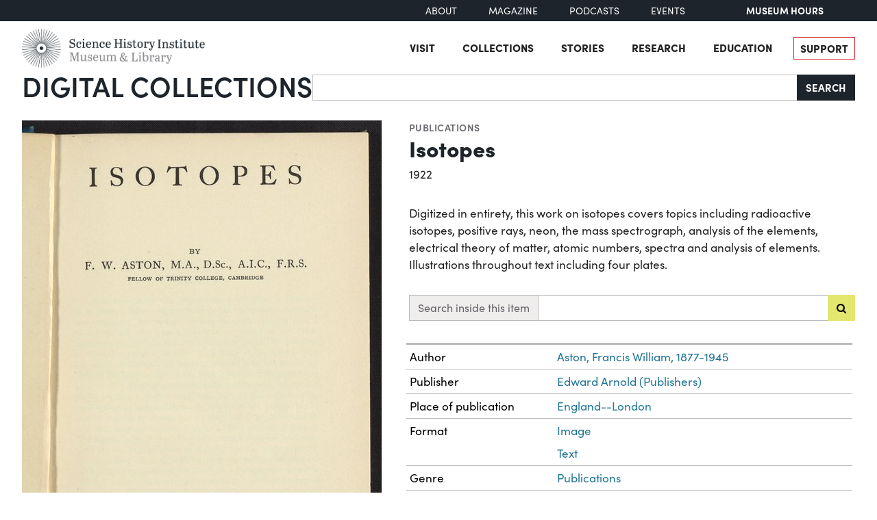

--- FILE ---
content_type: text/html; charset=utf-8
request_url: https://digital.sciencehistory.org/works/7p88ch821/viewer/6w924d193
body_size: 21254
content:
<!DOCTYPE html>


<html lang="en">
  <head>
    <meta charset="utf-8">
    <meta http-equiv="Content-Type" content="text/html; charset=utf-8">
    <meta name="viewport" content="width=device-width, initial-scale=1, shrink-to-fit=no">

    <!-- Internet Explorer use the highest version available -->
    <meta http-equiv="X-UA-Compatible" content="IE=edge">

    <!-- try to improve performance of typekit fonts noted as perf hit
        https://developer.chrome.com/docs/lighthouse/performance/uses-rel-preconnect/ -->
    <link rel="preconnect" href="https://use.typekit.net" crossorigin>
    <link rel="preconnect" href="https://p.typekit.net" crossorigin>

    <!-- and preconnect our derivatives cloudfront if we've got it, thumbnails will
      come from here -->
      <link rel="preconnect" href="https://d3dkjx001zrum8.cloudfront.net" crossorigin>

      <script async src=https://www.googletagmanager.com/gtag/js?id=G-8S7JS8XGK7 ></script>
  <script>
      window.dataLayer = window.dataLayer || [];
      function gtag(){dataLayer.push(arguments);}
      gtag('js', new Date());
      gtag('config', 'G-8S7JS8XGK7');
  </script>


    <title>Isotopes - Science History Institute Digital Collections</title>
    <link href="https://digital.sciencehistory.org/catalog/opensearch.xml" title="Science History Institute Digital Collections" type="application/opensearchdescription+xml" rel="search" />

    
    <script src="https://d33oem48upkxwi.cloudfront.net/vite/assets/application-UBJTkuD8.js" crossorigin="anonymous" type="module" defer="defer"></script><link rel="modulepreload" href="https://d33oem48upkxwi.cloudfront.net/vite/assets/jquery-D4rT8hJp.js" as="script" crossorigin="anonymous" defer="defer">
<link rel="modulepreload" href="https://d33oem48upkxwi.cloudfront.net/vite/assets/video.js-0Q6pPgOF.js" as="script" crossorigin="anonymous" defer="defer">
    <link rel="stylesheet" href="https://d33oem48upkxwi.cloudfront.net/vite/assets/application-C9lwZ9b3.css" media="all" />

    
<link rel="stylesheet" href="https://use.typekit.net/dlz1uwu.css">

<link rel="apple-touch-icon" sizes="180x180" href="https://d33oem48upkxwi.cloudfront.net/assets/favicons/apple-touch-icon-f10205ea.png">
<link rel="icon" type="image/png" sizes="32x32" href="https://d33oem48upkxwi.cloudfront.net/assets/favicons/favicon-32x32-8015dc32.png">
<link rel="icon" type="image/png" sizes="16x16" href="https://d33oem48upkxwi.cloudfront.net/assets/favicons/favicon-16x16-1b309a6e.png">
<link rel="manifest" href="https://d33oem48upkxwi.cloudfront.net/assets/favicons/manifest-7d61b31c.json">
<link rel="mask-icon" href="https://d33oem48upkxwi.cloudfront.net/assets/favicons/safari-pinned-tab-4d96f29c.svg" color="#4bb0c7">
<link rel="shortcut icon" href="https://d33oem48upkxwi.cloudfront.net/assets/favicons/favicon-1841f056.ico">
<meta name="msapplication-config" content="https://d33oem48upkxwi.cloudfront.net/assets/favicons/browserconfig-79da0392.xml">


    <meta name="csrf-param" content="authenticity_token" />
<meta name="csrf-token" content="LasEgBNmHb8fQIQUwCwCz5Cs8BfzVKREHeWe0dG8Oy2leDfyFuo47wfHjPMcMNOPedkVWpE7B6l_K_D6ExJ3lg" />
      

<meta property="og:type" content="article"/>
<meta property="og:rich_attachment" content="true" />
<meta property="og:site_name" content="Science History Institute Digital Collections"/>

<meta property="article:publisher" content="https://www.facebook.com/SciHistoryOrg" />
<meta property="article:author" content="https://www.facebook.com/SciHistoryOrg" />

<meta property="og:title" content="Isotopes"/>
<meta name="description" property="og:description" content="Digitized in entirety, this work on isotopes covers topics including radioactive isotopes, positive rays, neon, the mass spectrograph, analysis of the elements, electrical theory of matter, atomic numbers, spectra and analysis of elements.  Illustrations throughout text including four plates."/>
<meta property="og:image" content="https://d3dkjx001zrum8.cloudfront.net/88097158-e533-4019-8ac3-3252ff80e780/download_medium/b3f0e51e610b56c323811eeb0ba180ae.jpg"/>
<meta property="og:image:type" content="image/jpeg" />

  <meta property="og:image:width" content="1200" />
  <meta property="og:image:height" content="1815" />

<meta property="og:url" content="https://digital.sciencehistory.org/works/7p88ch821"/>



<meta name="twitter:card" content="summary_large_image">
<meta name="twitter:site" content="@scihistoryorg"/>

<meta name="twitter:label1" content="Rights Statement"/>
<meta name="twitter:data1" content="http://creativecommons.org/publicdomain/mark/1.0/"/>

<link rel="alternate" type="application/xml" title="OAI-DC metadata in XML" href="https://digital.sciencehistory.org/works/7p88ch821.xml" />
<link rel="alternate" type="application/json" title="local non-standard metadata in JSON" href="https://digital.sciencehistory.org/works/7p88ch821.json" />




    <!--
      If using a TypeScript entrypoint file:
        vite_typescript_tag 'application'

      If using a .jsx or .tsx entrypoint, add the extension:
        vite_javascript_tag 'application.jsx'

      Visit the guide for more information: https://vite-ruby.netlify.app/guide/rails
    -->
  </head>

  <body class="blacklight-works blacklight-works-show scihist-main-layout ">


    <header id="shi-masthead-from-main-website" class="masthead">

    <div class="shi-top-bar noprint">
        <div class="shi-top-bar__container">

            <div class="shi-top-bar-nav">
                <a class="shi-top-bar-nav__item shi-hover" href="https://sciencehistory.org/about" target="_self">
                    About
                </a>
                <a class="shi-top-bar-nav__item shi-hover" href="https://sciencehistory.org/stories/magazine"  target="_self">
                    Magazine
                </a>
                <a class="shi-top-bar-nav__item shi-hover" href="https://sciencehistory.org/stories#podcasts" target="_self">
                    Podcasts
                </a>
                <a class="shi-top-bar-nav__item shi-hover" href="https://sciencehistory.org/visit/events" target="_self">
                    Events
                </a>
            </div>

            <div class="shi-top-bar__hours">
                  <span class="shi-top-bar__bold"><a href="https://sciencehistory.org/visit/hours-admission" style="text-decoration: none">Museum Hours</a></span>
            </div>
        </div>
    </div>


    <div class="header noprint js-header">
        <div class="wrapper header__wrapper">
            <div class="header__inner">
                <div class="header__logo">
                    <a class="custom-logo-link img-middle shi-hover" href="https://sciencehistory.org" rel="home">
                        <img width="575" height="122" class="img-autosize custom-logo" alt="Science History Institute: Museum &amp; Library" decoding="async" loading="lazy" srcset="https://d33oem48upkxwi.cloudfront.net/assets/from_main_website/shi-logo-e8eea7f0.png 575w, https://d33oem48upkxwi.cloudfront.net/assets/from_main_website/shi-logo-300x64-8f554f6a.png 300w" sizes="(max-width: 575px) 100vw, 575px" src="https://d33oem48upkxwi.cloudfront.net/assets/from_main_website/shi-logo-e8eea7f0.png" />
                    </a>
                </div>


                <div class="header__right-side">
                    <div class="header__menu-container">
                        <button class="header__nav-sandwich js-header-sandwich-btn" aria-expanded="false" aria-label="Menu"><span>X</span></button>
                        <nav class="header__nav flex fwrap" aria-label="Site Top Navigation">
                            <button class="header__nav-close js-shi-nav-close" aria-label="Close menu">
                                <svg width="19" height="18" viewBox="0 0 19 18" fill="none" xmlns="http://www.w3.org/2000/svg">
                                    <path d="M1 1L18.0022 17.1909M18.0022 1L1 17.1909" stroke="black" stroke-width="2"></path>
                                </svg>
                            </button>

                            <ul id="menu-header" class="flex fwrap">
                                <li id="menu-item-19029" class="menu-item menu-item-type-post_type menu-item-object-page menu-item-has-children menu-item-19029">
                                      <a href="https://sciencehistory.org/visit">Visit</a>
                                </li>

                                <li id="menu-item-19260" class="menu-item menu-item-type-post_type menu-item-object-page menu-item-has-children menu-item-19260">
                                    <a href="https://sciencehistory.org/collections">Collections</a>
                                </li>

                                <li id="menu-item-19032" class="menu-item menu-item-type-post_type menu-item-object-page menu-item-has-children menu-item-19032">
                                    <a href="https://sciencehistory.org/stories">Stories</a>
                                </li>

                                <li id="menu-item-19261" class="menu-item menu-item-type-post_type menu-item-object-page menu-item-has-children menu-item-19261">
                                    <a href="https://sciencehistory.org/research">Research</a>
                                </li>

                                <li id="menu-item-19044" class="menu-item menu-item-type-post_type menu-item-object-page menu-item-has-children menu-item-19044">
                                    <a href="https://sciencehistory.org/education">Education</a>
                                </li>

                                <li id="menu-item-19061" class="menu-item menu-item-type-post_type menu-item-object-page shi-item-bordered menu-item-19061">
                                    <a href="https://sciencehistory.org/support">Support</a>
                                </li>
                            </ul>
                        </nav>
                    </div>

                    <!-- <div class="shi-search-menu header__search-container js-shi-search-menu">
                    srch
                        </div> -->
                </div>
            </div>
        </div>
    </div>


        <div class="dig-col-product-masthead shi-full-width-inner">
            <h1 class="masthead-title small-masthead-only">
                <a href="https://digital.sciencehistory.org/">Digital Collections</a>
            </h1>

            
<form class="search-form" role="search" action="https://digital.sciencehistory.org/catalog" accept-charset="UTF-8" method="get">
  <div class="input-group nav-search-text">
    <input type="text" name="q" id="q" value="" class="q form-control" autocomplete="off" aria-label="Search" />

    <label class="visually-hidden" for="q">Search</label>

    <button type="submit" class="btn btn-brand-dark" title="Search" id="search-submit-header">
      Search
    </button>
  </div>

  <div class="search-options">
    <div role="group" aria-labelledby="limit-dates-heading" class="limit-dates form-group">
      <div class="limit-dates-heading" id="limit-dates-heading">
        Limit Dates
      </div>
      <div class="limit-dates-body">
        <label class="visually-hidden" for="search-option-date-from">From start year</label>
        <input type="text" inputmode="numeric" name="range[year_facet_isim][begin]" class="form-control search-option-year" autocomplete="off" placeholder="from" id="search-option-date-from" pattern="[0-9]{3,4}" title="start year (yyyy)" aria-label="From start year">
        <span class="text">&nbsp;&ndash;&nbsp;</span>
        <label class="visually-hidden" for="search-option-date-to">To end year</label>
        <input type="text" inputmode="numeric" name="range[year_facet_isim][end]" class="form-control search-option-year"  autocomplete="off" placeholder="to" id="search-option-date-to" pattern="[0-9]{3,4}" title="end year (yyyy)" aria-label="To end year">
      </div>
    </div>

    <div class="form-group checkbox">
      <label for="filter_copyright_free"><input type="checkbox" name="f[rights_facet][]" id="filter_copyright_free" value="Copyright Free" /> Copyright Free Only </label>
    </div>
  </div>
</form>
        </div>
</header>



    <main id="mainContainer" class="container-fluid">
      
      
        <div class="row">
            <section class="col-md-12">
              

<div class="show-page-layout work-show" data-lazy-load-image-container itemscope itemtype="http://schema.org/CreativeWork" class="row">

  <div class="show-title">
    <header>
    <div class="show-genre">
      <a href="/catalog?f%5Bgenre_facet%5D%5B%5D=Publications">Publications</a>
    </div>

  <h1 itemprop="name">
    Isotopes
    
  </h1>




    <div class="show-date">
        <ul>
            <li>
              <span itemprop="dateCreated">
                1922
              </span>
            </li>
        </ul>
    </div>
</header>


  </div>

  <div class="show-hero">
    <div class="member-image-presentation"><a class="thumb" href="/works/7p88ch821/viewer/cz30pt83s" data-trigger="scihist_image_viewer" data-member-id="cz30pt83s" data-analytics-category="Work" data-analytics-action="view" data-analytics-label="7p88ch821" tabindex="-1" aria-hidden="true"><img alt="" src="https://d3dkjx001zrum8.cloudfront.net/88097158-e533-4019-8ac3-3252ff80e780/thumb_large/50aa4ff18a3e15160f82cae1e4a0e3c8.jpeg" srcset="https://d3dkjx001zrum8.cloudfront.net/88097158-e533-4019-8ac3-3252ff80e780/thumb_large/50aa4ff18a3e15160f82cae1e4a0e3c8.jpeg 1x, https://d3dkjx001zrum8.cloudfront.net/88097158-e533-4019-8ac3-3252ff80e780/thumb_large_2X/0776c7918eb5f3c4474c57cb090016b1.jpeg 2x" fetchpriority="high" style="aspect-ratio: 525 / 794" /></a><div class="action-item-bar"><div class="action-item viewer-navbar-btn btn-group downloads dropup"><button id="dropdownMenu_downloads_cz30pt83s_24451296" data-bs-toggle="dropdown" aria-haspopup="true" aria-expanded="false" data-boundary="viewport" type="button" class="btn btn-brand-main dropdown-toggle">Download</button><div class="dropdown-menu download-menu" aria-labelledby="dropdownMenu_downloads_cz30pt83s_24451296"><h3 class="dropdown-header">Rights</h3><a target="_blank" class="rights-statement dropdown-item" href="http://creativecommons.org/publicdomain/mark/1.0/"><img class="rights-statement-logo" alt="No Copyright" src="https://d33oem48upkxwi.cloudfront.net/assets/rightsstatements-NoC.Icon-Only.dark-b858a843.svg" /> <span class="rights-statement-label">Public Domain</span></a><div class="dropdown-divider"></div><h3 class="dropdown-header">Download all 177 images</h3><a class="dropdown-item" href="#" data-trigger="on-demand-download" data-derivative-type="pdf_file" data-work-id="7p88ch821" data-analytics-category="Work" data-analytics-action="download_pdf" data-analytics-label="7p88ch821">PDF</a><a class="dropdown-item" href="#" data-trigger="on-demand-download" data-derivative-type="zip_file" data-work-id="7p88ch821" data-analytics-category="Work" data-analytics-action="download_zip" data-analytics-label="7p88ch821">ZIP<small>of full-sized JPGs</small></a><div class="dropdown-divider"></div><h3 class="dropdown-header">Download selected image</h3><a class="dropdown-item" href="/downloads/deriv/cz30pt83s/download_medium" data-analytics-category="Work" data-analytics-action="download_jpg_medium" data-analytics-label="7p88ch821">Small JPG<small>1200 x 1815px — 258 KB</small></a><a class="dropdown-item" href="/downloads/deriv/cz30pt83s/download_large" data-analytics-category="Work" data-analytics-action="download_jpg_large" data-analytics-label="7p88ch821">Large JPG<small>2880 x 4356px — 1.9 MB</small></a><a class="dropdown-item" href="/downloads/deriv/cz30pt83s/download_full" data-analytics-category="Work" data-analytics-action="download_jpg_full" data-analytics-label="7p88ch821">Full-sized JPG<small>3616 x 5469px — 2.9 MB</small></a><a class="dropdown-item" href="/downloads/orig/image/cz30pt83s" data-analytics-category="Work" data-analytics-action="download_original" data-analytics-label="7p88ch821" target="_blank">Original file<small>TIFF — 3616 x 5469px — 56.6 MB</small></a></div></div><div class="action-item view"><a href="/works/7p88ch821/viewer/cz30pt83s" class="btn btn-brand-main" data-trigger="scihist_image_viewer" data-member-id="cz30pt83s" data-analytics-category="Work" data-analytics-action="view" data-analytics-label="7p88ch821">View</a></div></div></div>
    
<div class="rights-and-social">
    <a href="http://creativecommons.org/publicdomain/mark/1.0/" target="_blank" class="rights-statement large rights-statements-org"><img class="rights-statement-logo" alt="No Copyright" src="https://d33oem48upkxwi.cloudfront.net/assets/rightsstatements-NoC.Icon-Only.dark-b858a843.svg" /> <span class="rights-statement-label">Public<br>Domain</span></a>

  <div class="social-media"><a class="social-media-link facebook btn btn-brand-dark" rel="noopener noreferrer" data-analytics-category="Work" data-analytics-action="share_facebook" data-analytics-label="7p88ch821" aria-label="Share to Facebook" title="Share to Facebook" href="javascript:window.open(&#39;https://facebook.com/sharer/sharer.php?u=https%3A%2F%2Fdigital.sciencehistory.org%2Fworks%2F7p88ch821&#39;)"><i class="fa fa-facebook-f" aria-hidden="true"></i></a><a class="social-media-link pinterest btn btn-brand-dark" target="_blank" rel="noopener noreferrer" data-analytics-category="Work" data-analytics-action="share_pinterest" data-analytics-label="7p88ch821" aria-label="Share to Pinterest" title="Share to Pinterest" href="https://pinterest.com/pin/create/button/?description=Isotopes+-+Science+History+Institute+Digital+Collections%3A+Digitized+in+entirety%2C+this+work+on+isotopes+covers+topics+including+radioactive+isotopes%2C+positive+rays%2C+neon%2C+the+mass+spectrograph%2C+analysis+of+the+elements%2C+electrical+theory+of+matter%2C+atomic+numbers%2C+spectra+and+analysis+of+elements.++Illustrations+throughout+text+including+four+plates.&amp;media=https%3A%2F%2Fd3dkjx001zrum8.cloudfront.net%2F88097158-e533-4019-8ac3-3252ff80e780%2Fdownload_medium%2Fb3f0e51e610b56c323811eeb0ba180ae.jpg&amp;url=https%3A%2F%2Fdigital.sciencehistory.org%2Fworks%2F7p88ch821"><i class="fa fa-pinterest-p" aria-hidden="true"></i></a><a class="social-media-link google_classroom btn btn-brand-dark" target="_blank" rel="noopener noreferrer" data-analytics-category="Work" data-analytics-action="share_google_classroom" data-analytics-label="7p88ch821" aria-label="Share to Google Classroom" title="Share to Google Classroom" href="https://classroom.google.com/u/0/share?title=Isotopes&amp;url=https%3A%2F%2Fdigital.sciencehistory.org%2Fworks%2F7p88ch821"><svg alt="Share to Google Classroom" class="google-classroom-share-icon"
      viewBox="9 10 30 30"
      xmlns="http://www.w3.org/2000/svg" >
      <path d="M32 25a2.25 2.25 0 1 0 0-4.5 2.25 2.25 0 0 0 0
        4.5zm0 1.5c-2.41 0-5 1.277-5 2.858V31h10v-1.642c0-1.58-2.59-2.858-5-2.858zM16
        25a2.25 2.25 0 1 0 0-4.5 2.25 2.25 0 0 0 0
        4.5zm0 1.5c-2.41 0-5 1.277-5 2.858V31h10v-1.642c0-1.58-2.59-2.858-5-2.858z"
        fill="#aaa" fill-rule="nonzero" mask="url(#b)"></path>
      <path d="M24.003 23A3 3 0 1 0 21 20c0 1.657 1.345 3
      3.003 3zM24 25c-3.375 0-7 1.79-7 4v2h14v-2c0-2.21-3.625-4-7-4z"
      fill="#fff" fill-rule="nonzero" mask="url(#b)"></path>
    </svg></a></div>
</div>


    <div class="on-page-work-downloads">
    <div class="on-page-work-downloads-item">
      <div class="image">
        <a data-trigger="on-demand-download" data-derivative-type="pdf_file" data-work-id="7p88ch821" data-analytics-category="Work" data-analytics-action="download_pdf" data-analytics-label="7p88ch821" tabindex="-1" aria-label="Download PDF" target="_blank" href="#">
          <svg width="12" height="16" fill="currentColor" class="bi bi-file-earmark-pdf-fill" viewBox="0 0 9 16" xmlns="http://www.w3.org/2000/svg">
  <path d="m 2.023,12.424 c 0.14,-0.082 0.293,-0.162 0.459,-0.238 a 7.878,7.878 0 0 1 -0.45,0.606 c -0.28,0.337 -0.498,0.516 -0.635,0.572 A 0.266,0.266 0 0 1 1.362,13.376 0.282,0.282 0 0 1 1.336,13.332 c -0.056,-0.11 -0.054,-0.216 0.04,-0.36 0.106,-0.165 0.319,-0.354 0.647,-0.548 z m 2.455,-1.647 c -0.119,0.025 -0.237,0.05 -0.356,0.078 a 21.148,21.148 0 0 0 0.5,-1.05 12.045,12.045 0 0 0 0.51,0.858 c -0.217,0.032 -0.436,0.07 -0.654,0.114 z m 2.525,0.939 a 3.881,3.881 0 0 1 -0.435,-0.41 c 0.228,0.005 0.434,0.022 0.612,0.054 0.317,0.057 0.466,0.147 0.518,0.209 a 0.095,0.095 0 0 1 0.026,0.064 0.436,0.436 0 0 1 -0.06,0.2 0.307,0.307 0 0 1 -0.094,0.124 0.107,0.107 0 0 1 -0.069,0.015 C 7.411,11.969 7.243,11.906 7.003,11.716 Z M 4.778,6.97 C 4.738,7.214 4.67,7.494 4.578,7.799 A 4.86,4.86 0 0 1 4.489,7.453 C 4.413,7.1 4.402,6.823 4.443,6.631 4.481,6.454 4.553,6.383 4.639,6.348 A 0.517,0.517 0 0 1 4.784,6.308 C 4.797,6.338 4.812,6.4 4.816,6.506 4.821,6.628 4.809,6.783 4.778,6.971 Z" id="path2" />
  <path fill-rule="evenodd" d="M 0.5,0 H 5.793 A 1,1 0 0 1 6.5,0.293 L 10.207,4 A 1,1 0 0 1 10.5,4.707 V 14 a 2,2 0 0 1 -2,2 h -8 a 2,2 0 0 1 -2,-2 V 2 a 2,2 0 0 1 2,-2 z M 6,1.5 v 2 a 1,1 0 0 0 1,1 H 9 Z M 0.665,13.668 c 0.09,0.18 0.23,0.343 0.438,0.419 0.207,0.075 0.412,0.04 0.58,-0.03 0.318,-0.13 0.635,-0.436 0.926,-0.786 0.333,-0.401 0.683,-0.927 1.021,-1.51 a 11.651,11.651 0 0 1 1.997,-0.406 c 0.3,0.383 0.61,0.713 0.91,0.95 0.28,0.22 0.603,0.403 0.934,0.417 a 0.856,0.856 0 0 0 0.51,-0.138 c 0.155,-0.101 0.27,-0.247 0.354,-0.416 0.09,-0.181 0.145,-0.37 0.138,-0.563 a 0.844,0.844 0 0 0 -0.2,-0.518 c -0.226,-0.27 -0.596,-0.4 -0.96,-0.465 A 5.76,5.76 0 0 0 5.978,10.572 10.954,10.954 0 0 1 4.998,8.886 C 5.248,8.226 5.435,7.602 5.518,7.092 5.554,6.874 5.573,6.666 5.566,6.478 A 1.238,1.238 0 0 0 5.439,5.94 0.7,0.7 0 0 0 4.962,5.575 C 4.76,5.532 4.552,5.575 4.361,5.652 3.984,5.802 3.785,6.122 3.71,6.475 3.637,6.815 3.67,7.211 3.756,7.611 3.844,8.017 3.994,8.459 4.186,8.906 a 19.697,19.697 0 0 1 -1.062,2.227 7.662,7.662 0 0 0 -1.482,0.645 c -0.37,0.22 -0.699,0.48 -0.897,0.787 -0.21,0.326 -0.275,0.714 -0.08,1.103 z" id="path4" />
</svg>

</a>      </div>

      <div class="text">
          <a data-trigger="on-demand-download" data-derivative-type="pdf_file" data-work-id="7p88ch821" data-analytics-category="Work" data-analytics-action="download_pdf" data-analytics-label="7p88ch821" target="_blank" href="#">
            Searchable PDF
</a>
            <div class="hint">
              <small>may contain errors</small>
            </div>
      </div>

      <div class="action">
        <a data-trigger="on-demand-download" data-derivative-type="pdf_file" data-work-id="7p88ch821" data-analytics-category="Work" data-analytics-action="download_pdf" data-analytics-label="7p88ch821" class="btn btn-brand-main less-padding" href="#">
          Download PDF
</a>      </div>
    </div>
    <div class="on-page-work-downloads-item">
      <div class="image">
        <a data-trigger="on-demand-download" data-derivative-type="zip_file" data-work-id="7p88ch821" data-analytics-category="Work" data-analytics-action="download_zip" data-analytics-label="7p88ch821" tabindex="-1" aria-label="Download ZIP" target="_blank" href="#">
          <svg width="12" height="16" fill="currentColor" class="bi bi-file-earmark-zip-fill" viewBox="0 0 12 16" xmlns="http://www.w3.org/2000/svg">
  <path d="M 3.5,9.438 V 8.5 h 1 V 9.438 A 1,1 0 0 0 4.53,9.681 L 4.93,11.279 4,11.899 3.07,11.279 3.47,9.681 A 1,1 0 0 0 3.5,9.438 Z" id="path116" />
  <path d="M 7.293,0 H 2 A 2,2 0 0 0 0,2 v 12 a 2,2 0 0 0 2,2 h 8 a 2,2 0 0 0 2,-2 V 4.707 A 1,1 0 0 0 11.707,4 L 8,0.293 A 1,1 0 0 0 7.293,0 Z M 7.5,3.5 v -2 l 3,3 h -2 a 1,1 0 0 1 -1,-1 z M 3.5,3 V 2 h -1 V 1 H 4 V 2 H 5 V 3 H 4 V 4 H 5 V 5 H 4 V 6 H 5 V 7 H 3.5 V 6 h -1 V 5 h 1 V 4 h -1 V 3 Z m 0,4.5 h 1 a 1,1 0 0 1 1,1 v 0.938 l 0.4,1.599 a 1,1 0 0 1 -0.416,1.074 l -0.93,0.62 a 1,1 0 0 1 -1.109,0 l -0.93,-0.62 A 1,1 0 0 1 2.1,11.037 L 2.5,9.438 V 8.5 a 1,1 0 0 1 1,-1 z" id="path118" />
</svg>

</a>      </div>

      <div class="text">
          <a data-trigger="on-demand-download" data-derivative-type="zip_file" data-work-id="7p88ch821" data-analytics-category="Work" data-analytics-action="download_zip" data-analytics-label="7p88ch821" target="_blank" href="#">
            ZIP
</a>
            <div class="hint">
              <small>of full-sized JPGs</small>
            </div>
      </div>

      <div class="action">
        <a data-trigger="on-demand-download" data-derivative-type="zip_file" data-work-id="7p88ch821" data-analytics-category="Work" data-analytics-action="download_zip" data-analytics-label="7p88ch821" class="btn btn-brand-main less-padding" href="#">
          Download ZIP
</a>      </div>
    </div>
</div>

  </div>

  <div class="show-metadata">
      

        <div class="work-description" itemprop="description">
          <p>Digitized in entirety, this work on isotopes covers topics including radioactive isotopes, positive rays, neon, the mass spectrograph, analysis of the elements, electrical theory of matter, atomic numbers, spectra and analysis of elements.  Illustrations throughout text including four plates.</p>
        </div>

          <form class="work-page-viewer-search-controls" data-trigger="show-viewer-search">
            <div class="input-group">
              <label for="search-inside-q" class="input-group-text">
                Search inside this item
              </label>

              <input type="search" name="q" id="search-inside-q" value="" class="q form-control" />

              <button type="submit" class="btn btn-brand-main" aria-label="Submit search" title="Search" id="search-submit-header"
                data-analytics-action="search_inside_work"
                data-analytics-category="work"
                data-analytics-label="7p88ch821"
              >
                <i class="fa fa-search" aria-hidden="true"></i>
              </button>
            </div>
          </form>


        
<table class="work chf-attributes">
  <thead>
    <tr class="visually-hidden">
      <th scope="col">Property</th>
      <th scope="col">Value</th>
    </tr>
  </thead>


    <tr><th scope="row">Author</th><td><ul><li class="attribute"><a href="/catalog?f%5Bcreator_facet%5D%5B%5D=Aston%2C+Francis+William%2C+1877-1945">Aston, Francis William, 1877-1945</a></li></ul></td></tr>
    <tr><th scope="row">Publisher</th><td><ul><li class="attribute"><a href="/catalog?f%5Bcreator_facet%5D%5B%5D=Edward+Arnold+%28Publishers%29">Edward Arnold (Publishers)</a></li></ul></td></tr>



    <tr><th scope="row">Place of publication</th><td><ul><li class="attribute"><a href="/catalog?f%5Bplace_facet%5D%5B%5D=England--London">England--London</a></li></ul></td></tr>

  <tr><th scope="row">Format</th><td><ul><li class="attribute"><a href="/catalog?f%5Bformat_facet%5D%5B%5D=Image">Image</a></li><li class="attribute"><a href="/catalog?f%5Bformat_facet%5D%5B%5D=Text">Text</a></li></ul></td></tr>

  <tr><th scope="row">Genre</th><td><ul><li class="attribute"><a href="/catalog?f%5Bgenre_facet%5D%5B%5D=Publications">Publications</a></li></ul></td></tr>

  
  <tr><th scope="row">Extent</th><td><ul><li class="attribute">22 cm. H</li><li class="attribute">152 pages</li></ul></td></tr>
  <tr><th scope="row">Language</th><td><ul><li class="attribute"><a href="/catalog?f%5Blanguage_facet%5D%5B%5D=English">English</a></li></ul></td></tr>


  <tr><th scope="row">Subject</th><td><ul><li class="attribute"><a href="/catalog?f%5Bsubject_facet%5D%5B%5D=Isotopes">Isotopes</a></li><li class="attribute"><a href="/catalog?f%5Bsubject_facet%5D%5B%5D=Mass+spectrometry">Mass spectrometry</a></li><li class="attribute"><a href="/catalog?f%5Bsubject_facet%5D%5B%5D=Neon">Neon</a></li><li class="attribute"><a href="/catalog?f%5Bsubject_facet%5D%5B%5D=Radioactivity">Radioactivity</a></li><li class="attribute"><a href="/catalog?f%5Bsubject_facet%5D%5B%5D=Spectrum+analysis">Spectrum analysis</a></li></ul></td></tr>

    <tr>
      <th scope='row'>Rights</th>
      <td>
        <a target="_blank" href="http://creativecommons.org/publicdomain/mark/1.0/">Public Domain Mark 1.0</a>
      </td>
    </tr>


  

  <tr>
    <th scope='row'>Credit line</th>
    <td>
      <ul>
        <li class="attribute credit_line">Courtesy of Science History Institute</li>
      </ul>
    </td>
  </tr>


  
</table>


<h2 class="attribute-sub-head">Institutional location</h2>

<table class="work chf-attributes">
  <tr><th scope="row">Department</th><td><ul><li class="attribute"><a href="/catalog?f%5Bdepartment_facet%5D%5B%5D=Library">Library</a></li></ul></td></tr>

    <tr>
      <th scope='row'>Collection</th>
      <td>
        <ul>
            <li class="attribute">
              <a href="/collections/tnroyhj">Modern Books and Journals</a>
            </li>
        </ul>
      </td>
    </tr>



  

</table>

  <p class="catalog-links">

        <a href="https://othmerlib.sciencehistory.org/record=b1038688" class="btn btn-brand-main mb-2">View in library catalog</a>
  </p>



  <h2 class="attribute-sub-head">Related Items</h2>

  <ul class="related-items show-sub-head-body list-unstyled">
      <li class="related-work">
        <div class="related-work-thumb">
          <a href="/works/9s1617373">
            <img alt="" src="https://d3dkjx001zrum8.cloudfront.net/920382f1-28f4-4236-9a91-320600b5140c/thumb_standard/e4158a77bfbd887e37c0ca611326d341.jpeg" srcset="https://d3dkjx001zrum8.cloudfront.net/920382f1-28f4-4236-9a91-320600b5140c/thumb_standard/e4158a77bfbd887e37c0ca611326d341.jpeg 1x, https://d3dkjx001zrum8.cloudfront.net/920382f1-28f4-4236-9a91-320600b5140c/thumb_standard_2X/71cc7f7f8d775c694d2fae6d66e21622.jpeg 2x" loading="lazy" decoding="async" style="aspect-ratio: 208 / 307" />
</a>        </div>

        <div class="related-work-text">
          <div class="show-genre"><a href="/catalog?f%5Bgenre_facet%5D%5B%5D=Publications">Publications</a></div>

          <a class="related-work-title-link" href="/works/9s1617373">
            Mass spectra analysis of neon, chlorine, argon, and krypton
</a>
          <div class="related-work-dates">
            1922
          </div>

        </div>
      </li>
      <li class="related-work">
        <div class="related-work-thumb">
          <a href="/works/gq67js400">
            <img alt="" src="https://d3dkjx001zrum8.cloudfront.net/907ecf45-ca81-4593-9572-fae212630df6/thumb_standard/ff507f5b29bd43f7c472012e52ad5387.jpeg" srcset="https://d3dkjx001zrum8.cloudfront.net/907ecf45-ca81-4593-9572-fae212630df6/thumb_standard/ff507f5b29bd43f7c472012e52ad5387.jpeg 1x, https://d3dkjx001zrum8.cloudfront.net/907ecf45-ca81-4593-9572-fae212630df6/thumb_standard_2X/459edcfc8705d0b39f1b025579f6f109.jpeg 2x" loading="lazy" decoding="async" style="aspect-ratio: 208 / 307" />
</a>        </div>

        <div class="related-work-text">
          <div class="show-genre"><a href="/catalog?f%5Bgenre_facet%5D%5B%5D=Publications">Publications</a></div>

          <a class="related-work-title-link" href="/works/gq67js400">
            Mass spectra analysis of mercury, boron, bromine, sulphur, and phosphorus
</a>
          <div class="related-work-dates">
            1922
          </div>

        </div>
      </li>
      <li class="related-work">
        <div class="related-work-thumb">
          <a href="/works/79407z32j">
            <img alt="" src="https://d3dkjx001zrum8.cloudfront.net/681cfe95-76fd-431c-9cc2-7ef1c0c200ed/thumb_standard/15eafa5b152ea852940d1dffe51b5ec6.jpeg" srcset="https://d3dkjx001zrum8.cloudfront.net/681cfe95-76fd-431c-9cc2-7ef1c0c200ed/thumb_standard/15eafa5b152ea852940d1dffe51b5ec6.jpeg 1x, https://d3dkjx001zrum8.cloudfront.net/681cfe95-76fd-431c-9cc2-7ef1c0c200ed/thumb_standard_2X/f46c5e49d7f154872c0d709b8497d4fb.jpeg 2x" loading="lazy" decoding="async" style="aspect-ratio: 208 / 310" />
</a>        </div>

        <div class="related-work-text">
          <div class="show-genre"><a href="/catalog?f%5Bgenre_facet%5D%5B%5D=Publications">Publications</a></div>

          <a class="related-work-title-link" href="/works/79407z32j">
            Positive ray parabolas
</a>
          <div class="related-work-dates">
            1922
          </div>

        </div>
      </li>
      <li class="related-work">
        <div class="related-work-thumb">
          <a href="/works/9w0324230">
            <img alt="" src="https://d3dkjx001zrum8.cloudfront.net/abb46130-b901-46cd-8e6f-f1f1cbb350e5/thumb_standard/45fa5fb5b6983398cdb53f167f5b67a3.jpeg" srcset="https://d3dkjx001zrum8.cloudfront.net/abb46130-b901-46cd-8e6f-f1f1cbb350e5/thumb_standard/45fa5fb5b6983398cdb53f167f5b67a3.jpeg 1x, https://d3dkjx001zrum8.cloudfront.net/abb46130-b901-46cd-8e6f-f1f1cbb350e5/thumb_standard_2X/b10e34d9be639a1834b33a079406494f.jpeg 2x" loading="lazy" decoding="async" style="aspect-ratio: 208 / 310" />
</a>        </div>

        <div class="related-work-text">
          <div class="show-genre"><a href="/catalog?f%5Bgenre_facet%5D%5B%5D=Publications">Publications</a></div>

          <a class="related-work-title-link" href="/works/9w0324230">
            Original mass spectrograph
</a>
          <div class="related-work-dates">
            1922
          </div>

        </div>
      </li>
  </ul>

        <h2 class="attribute-sub-head">Cite as</h2>
  <div class="show-sub-head-body">
      <p class="citation">
         Aston, Francis William. “Isotopes.” London, England: Edward Arnold (Publishers), 1922. https://digital.sciencehistory.org/works/7p88ch821.
      </p>
      <p class="btn-group" role="group">
        <a class="btn btn-sm btn-brand-main export-citation" href="/works/7p88ch821.ris">
          <i class="fa fa-address-card"></i>&nbsp;&nbsp;Export citation (RIS)
</a>
        <a class="btn btn-brand-dark btn-sm" tabindex="0" role="button" data-bs-toggle="popover" data-bs-placement="bottom" data-bs-container="body" data-bs-html="true" data-bs-trigger="focus" data-bs-template="<div class=&quot;popover popover-citation-help&quot; role=&quot;tooltip&quot;><div class=&quot;arrow&quot;></div><div class=&quot;popover-body&quot;></div></div>" data-bs-content="The RIS format can be imported into most reference management software, including
            <a target='_blank' href='https://www.zotero.org/'>Zotero</a>,
            <a target='_blank' href='https://www.mendeley.com/reference-management/reference-manager'>Mendeley</a>,
            <a target='_blank' href='http://endnote.com/'>EndNote</a>,
            and <a target='_blank' href='https://www.refworks.com'>Refworks</a>."
            aria-label="About Export Citation (RIS)" ><b>?</b></a>
      </p>
      <p><em>This citation is automatically generated and may contain errors.</em></p>
  </div>





  </div>



  <div style="clear: left"></div>

    <div class="show-member-list-item">
      <div class="member-image-presentation"><a class="thumb" href="/works/7p88ch821/viewer/qv33rx88p" data-trigger="scihist_image_viewer" data-member-id="qv33rx88p" data-analytics-category="Work" data-analytics-action="view" data-analytics-label="7p88ch821" aria-label="View Image 1"><img alt="" src="https://d3dkjx001zrum8.cloudfront.net/90694df9-7efa-443c-9385-225f16a531c6/thumb_standard/62c5d5008870f12959b363f100f768f2.jpeg" srcset="https://d3dkjx001zrum8.cloudfront.net/90694df9-7efa-443c-9385-225f16a531c6/thumb_standard/62c5d5008870f12959b363f100f768f2.jpeg 1x, https://d3dkjx001zrum8.cloudfront.net/90694df9-7efa-443c-9385-225f16a531c6/thumb_standard_2X/f3e6f707f628d19eddf3fb9ce98e02df.jpeg 2x" style="aspect-ratio: 208 / 305" /></a><div class="action-item-bar"><div class="action-item viewer-navbar-btn btn-group downloads dropup"><button id="dropdownMenu_downloads_qv33rx88p_24452344" data-bs-toggle="dropdown" aria-haspopup="true" aria-expanded="false" data-boundary="viewport" aria-label="Download Image 1" type="button" class="btn btn-brand-alt dropdown-toggle">Download</button><div class="dropdown-menu download-menu" aria-labelledby="dropdownMenu_downloads_qv33rx88p_24452344"><h3 class="dropdown-header">Rights</h3><a target="_blank" class="rights-statement dropdown-item" href="http://creativecommons.org/publicdomain/mark/1.0/"><img class="rights-statement-logo" alt="No Copyright" src="https://d33oem48upkxwi.cloudfront.net/assets/rightsstatements-NoC.Icon-Only.dark-b858a843.svg" /> <span class="rights-statement-label">Public Domain</span></a><div class="dropdown-divider"></div><h3 class="dropdown-header">Download selected image</h3><a class="dropdown-item" href="/downloads/deriv/qv33rx88p/download_medium" data-analytics-category="Work" data-analytics-action="download_jpg_medium" data-analytics-label="7p88ch821">Small JPG<small>1200 x 1759px — 360 KB</small></a><a class="dropdown-item" href="/downloads/deriv/qv33rx88p/download_large" data-analytics-category="Work" data-analytics-action="download_jpg_large" data-analytics-label="7p88ch821">Large JPG<small>2880 x 4222px — 2.1 MB</small></a><a class="dropdown-item" href="/downloads/deriv/qv33rx88p/download_full" data-analytics-category="Work" data-analytics-action="download_jpg_full" data-analytics-label="7p88ch821">Full-sized JPG<small>3721 x 5455px — 3.4 MB</small></a><a class="dropdown-item" href="/downloads/orig/image/qv33rx88p" data-analytics-category="Work" data-analytics-action="download_original" data-analytics-label="7p88ch821" target="_blank">Original file<small>TIFF — 3721 x 5455px — 58.1 MB</small></a></div></div></div></div>
    </div>
    <div class="show-member-list-item">
      <div class="member-image-presentation"><a class="thumb" href="/works/7p88ch821/viewer/2j62s608g" data-trigger="scihist_image_viewer" data-member-id="2j62s608g" data-analytics-category="Work" data-analytics-action="view" data-analytics-label="7p88ch821" aria-label="View Image 2"><img alt="" src="https://d3dkjx001zrum8.cloudfront.net/d59221c5-c627-46a3-8982-f82fff6b4c08/thumb_standard/69ad183b8aa584f5cb6f9c28ff5178d0.jpeg" srcset="https://d3dkjx001zrum8.cloudfront.net/d59221c5-c627-46a3-8982-f82fff6b4c08/thumb_standard/69ad183b8aa584f5cb6f9c28ff5178d0.jpeg 1x, https://d3dkjx001zrum8.cloudfront.net/d59221c5-c627-46a3-8982-f82fff6b4c08/thumb_standard_2X/1a37868458347edc075e29b0fd55491c.jpeg 2x" style="aspect-ratio: 208 / 305" /></a><div class="action-item-bar"><div class="action-item viewer-navbar-btn btn-group downloads dropup"><button id="dropdownMenu_downloads_2j62s608g_24452352" data-bs-toggle="dropdown" aria-haspopup="true" aria-expanded="false" data-boundary="viewport" aria-label="Download Image 2" type="button" class="btn btn-brand-alt dropdown-toggle">Download</button><div class="dropdown-menu download-menu" aria-labelledby="dropdownMenu_downloads_2j62s608g_24452352"><h3 class="dropdown-header">Rights</h3><a target="_blank" class="rights-statement dropdown-item" href="http://creativecommons.org/publicdomain/mark/1.0/"><img class="rights-statement-logo" alt="No Copyright" src="https://d33oem48upkxwi.cloudfront.net/assets/rightsstatements-NoC.Icon-Only.dark-b858a843.svg" /> <span class="rights-statement-label">Public Domain</span></a><div class="dropdown-divider"></div><h3 class="dropdown-header">Download selected image</h3><a class="dropdown-item" href="/downloads/deriv/2j62s608g/download_medium" data-analytics-category="Work" data-analytics-action="download_jpg_medium" data-analytics-label="7p88ch821">Small JPG<small>1200 x 1762px — 256 KB</small></a><a class="dropdown-item" href="/downloads/deriv/2j62s608g/download_large" data-analytics-category="Work" data-analytics-action="download_jpg_large" data-analytics-label="7p88ch821">Large JPG<small>2880 x 4229px — 1.7 MB</small></a><a class="dropdown-item" href="/downloads/deriv/2j62s608g/download_full" data-analytics-category="Work" data-analytics-action="download_jpg_full" data-analytics-label="7p88ch821">Full-sized JPG<small>3795 x 5572px — 2.9 MB</small></a><a class="dropdown-item" href="/downloads/orig/image/2j62s608g" data-analytics-category="Work" data-analytics-action="download_original" data-analytics-label="7p88ch821" target="_blank">Original file<small>TIFF — 3795 x 5572px — 60.6 MB</small></a></div></div></div></div>
    </div>
    <div class="show-member-list-item">
      <div class="member-image-presentation"><a class="thumb" href="/works/7p88ch821/viewer/pc289k277" data-trigger="scihist_image_viewer" data-member-id="pc289k277" data-analytics-category="Work" data-analytics-action="view" data-analytics-label="7p88ch821" aria-label="View Image 3"><img alt="" src="https://d3dkjx001zrum8.cloudfront.net/454017d7-6e50-4c2b-8b48-84a5b92df5a5/thumb_standard/e61d06a206983a4e628183c2b7627cae.jpeg" srcset="https://d3dkjx001zrum8.cloudfront.net/454017d7-6e50-4c2b-8b48-84a5b92df5a5/thumb_standard/e61d06a206983a4e628183c2b7627cae.jpeg 1x, https://d3dkjx001zrum8.cloudfront.net/454017d7-6e50-4c2b-8b48-84a5b92df5a5/thumb_standard_2X/4e7f27bfc19d9aaaa19ce0bf56658034.jpeg 2x" style="aspect-ratio: 208 / 305" /></a><div class="action-item-bar"><div class="action-item viewer-navbar-btn btn-group downloads dropup"><button id="dropdownMenu_downloads_pc289k277_24452360" data-bs-toggle="dropdown" aria-haspopup="true" aria-expanded="false" data-boundary="viewport" aria-label="Download Image 3" type="button" class="btn btn-brand-alt dropdown-toggle">Download</button><div class="dropdown-menu download-menu" aria-labelledby="dropdownMenu_downloads_pc289k277_24452360"><h3 class="dropdown-header">Rights</h3><a target="_blank" class="rights-statement dropdown-item" href="http://creativecommons.org/publicdomain/mark/1.0/"><img class="rights-statement-logo" alt="No Copyright" src="https://d33oem48upkxwi.cloudfront.net/assets/rightsstatements-NoC.Icon-Only.dark-b858a843.svg" /> <span class="rights-statement-label">Public Domain</span></a><div class="dropdown-divider"></div><h3 class="dropdown-header">Download selected image</h3><a class="dropdown-item" href="/downloads/deriv/pc289k277/download_medium" data-analytics-category="Work" data-analytics-action="download_jpg_medium" data-analytics-label="7p88ch821">Small JPG<small>1200 x 1762px — 262 KB</small></a><a class="dropdown-item" href="/downloads/deriv/pc289k277/download_large" data-analytics-category="Work" data-analytics-action="download_jpg_large" data-analytics-label="7p88ch821">Large JPG<small>2880 x 4229px — 1.8 MB</small></a><a class="dropdown-item" href="/downloads/deriv/pc289k277/download_full" data-analytics-category="Work" data-analytics-action="download_jpg_full" data-analytics-label="7p88ch821">Full-sized JPG<small>3795 x 5572px — 3.0 MB</small></a><a class="dropdown-item" href="/downloads/orig/image/pc289k277" data-analytics-category="Work" data-analytics-action="download_original" data-analytics-label="7p88ch821" target="_blank">Original file<small>TIFF — 3795 x 5572px — 60.6 MB</small></a></div></div></div></div>
    </div>
    <div class="show-member-list-item">
      <div class="member-image-presentation"><a class="thumb" href="/works/7p88ch821/viewer/c534fq12z" data-trigger="scihist_image_viewer" data-member-id="c534fq12z" data-analytics-category="Work" data-analytics-action="view" data-analytics-label="7p88ch821" aria-label="View Image 4"><img alt="" src="https://d3dkjx001zrum8.cloudfront.net/0940490c-b39f-46ed-bdbf-3a5e51e9e797/thumb_standard/7012f925b184454cc2806393a900da1d.jpeg" srcset="https://d3dkjx001zrum8.cloudfront.net/0940490c-b39f-46ed-bdbf-3a5e51e9e797/thumb_standard/7012f925b184454cc2806393a900da1d.jpeg 1x, https://d3dkjx001zrum8.cloudfront.net/0940490c-b39f-46ed-bdbf-3a5e51e9e797/thumb_standard_2X/730c9900d81009aed1f7717400a3b2d9.jpeg 2x" style="aspect-ratio: 208 / 305" /></a><div class="action-item-bar"><div class="action-item viewer-navbar-btn btn-group downloads dropup"><button id="dropdownMenu_downloads_c534fq12z_24452368" data-bs-toggle="dropdown" aria-haspopup="true" aria-expanded="false" data-boundary="viewport" aria-label="Download Image 4" type="button" class="btn btn-brand-alt dropdown-toggle">Download</button><div class="dropdown-menu download-menu" aria-labelledby="dropdownMenu_downloads_c534fq12z_24452368"><h3 class="dropdown-header">Rights</h3><a target="_blank" class="rights-statement dropdown-item" href="http://creativecommons.org/publicdomain/mark/1.0/"><img class="rights-statement-logo" alt="No Copyright" src="https://d33oem48upkxwi.cloudfront.net/assets/rightsstatements-NoC.Icon-Only.dark-b858a843.svg" /> <span class="rights-statement-label">Public Domain</span></a><div class="dropdown-divider"></div><h3 class="dropdown-header">Download selected image</h3><a class="dropdown-item" href="/downloads/deriv/c534fq12z/download_medium" data-analytics-category="Work" data-analytics-action="download_jpg_medium" data-analytics-label="7p88ch821">Small JPG<small>1200 x 1762px — 225 KB</small></a><a class="dropdown-item" href="/downloads/deriv/c534fq12z/download_large" data-analytics-category="Work" data-analytics-action="download_jpg_large" data-analytics-label="7p88ch821">Large JPG<small>2880 x 4229px — 1.7 MB</small></a><a class="dropdown-item" href="/downloads/deriv/c534fq12z/download_full" data-analytics-category="Work" data-analytics-action="download_jpg_full" data-analytics-label="7p88ch821">Full-sized JPG<small>3795 x 5572px — 3.0 MB</small></a><a class="dropdown-item" href="/downloads/orig/image/c534fq12z" data-analytics-category="Work" data-analytics-action="download_original" data-analytics-label="7p88ch821" target="_blank">Original file<small>TIFF — 3795 x 5572px — 60.6 MB</small></a></div></div></div></div>
    </div>
    <div class="show-member-list-item">
      <div class="member-image-presentation"><a class="thumb" href="/works/7p88ch821/viewer/cz30pt83s" data-trigger="scihist_image_viewer" data-member-id="cz30pt83s" data-analytics-category="Work" data-analytics-action="view" data-analytics-label="7p88ch821" aria-label="View Image 5"><img alt="" src="https://d3dkjx001zrum8.cloudfront.net/88097158-e533-4019-8ac3-3252ff80e780/thumb_standard/f9b4cb4da92dae70921d63a016b4675f.jpeg" srcset="https://d3dkjx001zrum8.cloudfront.net/88097158-e533-4019-8ac3-3252ff80e780/thumb_standard/f9b4cb4da92dae70921d63a016b4675f.jpeg 1x, https://d3dkjx001zrum8.cloudfront.net/88097158-e533-4019-8ac3-3252ff80e780/thumb_standard_2X/dbc8115ac2ad7295e6b1792488138211.jpeg 2x" style="aspect-ratio: 208 / 315" /></a><div class="action-item-bar"><div class="action-item viewer-navbar-btn btn-group downloads dropup"><button id="dropdownMenu_downloads_cz30pt83s_24452376" data-bs-toggle="dropdown" aria-haspopup="true" aria-expanded="false" data-boundary="viewport" aria-label="Download Image 5" type="button" class="btn btn-brand-alt dropdown-toggle">Download</button><div class="dropdown-menu download-menu" aria-labelledby="dropdownMenu_downloads_cz30pt83s_24452376"><h3 class="dropdown-header">Rights</h3><a target="_blank" class="rights-statement dropdown-item" href="http://creativecommons.org/publicdomain/mark/1.0/"><img class="rights-statement-logo" alt="No Copyright" src="https://d33oem48upkxwi.cloudfront.net/assets/rightsstatements-NoC.Icon-Only.dark-b858a843.svg" /> <span class="rights-statement-label">Public Domain</span></a><div class="dropdown-divider"></div><h3 class="dropdown-header">Download selected image</h3><a class="dropdown-item" href="/downloads/deriv/cz30pt83s/download_medium" data-analytics-category="Work" data-analytics-action="download_jpg_medium" data-analytics-label="7p88ch821">Small JPG<small>1200 x 1815px — 258 KB</small></a><a class="dropdown-item" href="/downloads/deriv/cz30pt83s/download_large" data-analytics-category="Work" data-analytics-action="download_jpg_large" data-analytics-label="7p88ch821">Large JPG<small>2880 x 4356px — 1.9 MB</small></a><a class="dropdown-item" href="/downloads/deriv/cz30pt83s/download_full" data-analytics-category="Work" data-analytics-action="download_jpg_full" data-analytics-label="7p88ch821">Full-sized JPG<small>3616 x 5469px — 2.9 MB</small></a><a class="dropdown-item" href="/downloads/orig/image/cz30pt83s" data-analytics-category="Work" data-analytics-action="download_original" data-analytics-label="7p88ch821" target="_blank">Original file<small>TIFF — 3616 x 5469px — 56.6 MB</small></a></div></div></div></div>
    </div>
    <div class="show-member-list-item">
      <div class="member-image-presentation"><a class="thumb" href="/works/7p88ch821/viewer/0v838181r" data-trigger="scihist_image_viewer" data-member-id="0v838181r" data-analytics-category="Work" data-analytics-action="view" data-analytics-label="7p88ch821" aria-label="View Image 6"><img alt="" src="https://d3dkjx001zrum8.cloudfront.net/6a0ef3f9-ae55-487c-acfb-b28fe75710ae/thumb_standard/bfa1877236b61d5468c9468176f60254.jpeg" srcset="https://d3dkjx001zrum8.cloudfront.net/6a0ef3f9-ae55-487c-acfb-b28fe75710ae/thumb_standard/bfa1877236b61d5468c9468176f60254.jpeg 1x, https://d3dkjx001zrum8.cloudfront.net/6a0ef3f9-ae55-487c-acfb-b28fe75710ae/thumb_standard_2X/5256018f33b7999df475f049c70a171c.jpeg 2x" style="aspect-ratio: 208 / 305" /></a><div class="action-item-bar"><div class="action-item viewer-navbar-btn btn-group downloads dropup"><button id="dropdownMenu_downloads_0v838181r_24452384" data-bs-toggle="dropdown" aria-haspopup="true" aria-expanded="false" data-boundary="viewport" aria-label="Download Image 6" type="button" class="btn btn-brand-alt dropdown-toggle">Download</button><div class="dropdown-menu download-menu" aria-labelledby="dropdownMenu_downloads_0v838181r_24452384"><h3 class="dropdown-header">Rights</h3><a target="_blank" class="rights-statement dropdown-item" href="http://creativecommons.org/publicdomain/mark/1.0/"><img class="rights-statement-logo" alt="No Copyright" src="https://d33oem48upkxwi.cloudfront.net/assets/rightsstatements-NoC.Icon-Only.dark-b858a843.svg" /> <span class="rights-statement-label">Public Domain</span></a><div class="dropdown-divider"></div><h3 class="dropdown-header">Download selected image</h3><a class="dropdown-item" href="/downloads/deriv/0v838181r/download_medium" data-analytics-category="Work" data-analytics-action="download_jpg_medium" data-analytics-label="7p88ch821">Small JPG<small>1200 x 1762px — 206 KB</small></a><a class="dropdown-item" href="/downloads/deriv/0v838181r/download_large" data-analytics-category="Work" data-analytics-action="download_jpg_large" data-analytics-label="7p88ch821">Large JPG<small>2880 x 4229px — 1.5 MB</small></a><a class="dropdown-item" href="/downloads/deriv/0v838181r/download_full" data-analytics-category="Work" data-analytics-action="download_jpg_full" data-analytics-label="7p88ch821">Full-sized JPG<small>3795 x 5572px — 2.7 MB</small></a><a class="dropdown-item" href="/downloads/orig/image/0v838181r" data-analytics-category="Work" data-analytics-action="download_original" data-analytics-label="7p88ch821" target="_blank">Original file<small>TIFF — 3795 x 5572px — 60.6 MB</small></a></div></div></div></div>
    </div>
    <div class="show-member-list-item">
      <div class="member-image-presentation"><a class="thumb" href="/works/7p88ch821/viewer/v405sb545" data-trigger="scihist_image_viewer" data-member-id="v405sb545" data-analytics-category="Work" data-analytics-action="view" data-analytics-label="7p88ch821" aria-label="View Image 7"><img alt="" src="https://d3dkjx001zrum8.cloudfront.net/00d7b31b-d935-44f7-8d61-ff75de7e83bf/thumb_standard/a136bc3e75a57e549428cd39fe34c977.jpeg" srcset="https://d3dkjx001zrum8.cloudfront.net/00d7b31b-d935-44f7-8d61-ff75de7e83bf/thumb_standard/a136bc3e75a57e549428cd39fe34c977.jpeg 1x, https://d3dkjx001zrum8.cloudfront.net/00d7b31b-d935-44f7-8d61-ff75de7e83bf/thumb_standard_2X/f8991420907b4e7c2f5dd711cd0c7f2c.jpeg 2x" loading="lazy" decoding="async" style="aspect-ratio: 208 / 315" /></a><div class="action-item-bar"><div class="action-item viewer-navbar-btn btn-group downloads dropup"><button id="dropdownMenu_downloads_v405sb545_24452392" data-bs-toggle="dropdown" aria-haspopup="true" aria-expanded="false" data-boundary="viewport" aria-label="Download Image 7" type="button" class="btn btn-brand-alt dropdown-toggle">Download</button><div class="dropdown-menu download-menu" aria-labelledby="dropdownMenu_downloads_v405sb545_24452392"><h3 class="dropdown-header">Rights</h3><a target="_blank" class="rights-statement dropdown-item" href="http://creativecommons.org/publicdomain/mark/1.0/"><img class="rights-statement-logo" alt="No Copyright" src="https://d33oem48upkxwi.cloudfront.net/assets/rightsstatements-NoC.Icon-Only.dark-b858a843.svg" /> <span class="rights-statement-label">Public Domain</span></a><div class="dropdown-divider"></div><h3 class="dropdown-header">Download selected image</h3><a class="dropdown-item" href="/downloads/deriv/v405sb545/download_medium" data-analytics-category="Work" data-analytics-action="download_jpg_medium" data-analytics-label="7p88ch821">Small JPG<small>1200 x 1815px — 409 KB</small></a><a class="dropdown-item" href="/downloads/deriv/v405sb545/download_large" data-analytics-category="Work" data-analytics-action="download_jpg_large" data-analytics-label="7p88ch821">Large JPG<small>2880 x 4356px — 2.2 MB</small></a><a class="dropdown-item" href="/downloads/deriv/v405sb545/download_full" data-analytics-category="Work" data-analytics-action="download_jpg_full" data-analytics-label="7p88ch821">Full-sized JPG<small>3616 x 5469px — 3.4 MB</small></a><a class="dropdown-item" href="/downloads/orig/image/v405sb545" data-analytics-category="Work" data-analytics-action="download_original" data-analytics-label="7p88ch821" target="_blank">Original file<small>TIFF — 3616 x 5469px — 56.6 MB</small></a></div></div></div></div>
    </div>
    <div class="show-member-list-item">
      <div class="member-image-presentation"><a class="thumb" href="/works/7p88ch821/viewer/pc289k28h" data-trigger="scihist_image_viewer" data-member-id="pc289k28h" data-analytics-category="Work" data-analytics-action="view" data-analytics-label="7p88ch821" aria-label="View Image 8"><img alt="" src="https://d3dkjx001zrum8.cloudfront.net/18c705c0-156b-433d-acee-7e9ddcd1d284/thumb_standard/286b1da819c735a3c47980db58da1231.jpeg" srcset="https://d3dkjx001zrum8.cloudfront.net/18c705c0-156b-433d-acee-7e9ddcd1d284/thumb_standard/286b1da819c735a3c47980db58da1231.jpeg 1x, https://d3dkjx001zrum8.cloudfront.net/18c705c0-156b-433d-acee-7e9ddcd1d284/thumb_standard_2X/8681fc1f0c9aa297eac3d4ca76c0ee59.jpeg 2x" loading="lazy" decoding="async" style="aspect-ratio: 208 / 305" /></a><div class="action-item-bar"><div class="action-item viewer-navbar-btn btn-group downloads dropup"><button id="dropdownMenu_downloads_pc289k28h_24452400" data-bs-toggle="dropdown" aria-haspopup="true" aria-expanded="false" data-boundary="viewport" aria-label="Download Image 8" type="button" class="btn btn-brand-alt dropdown-toggle">Download</button><div class="dropdown-menu download-menu" aria-labelledby="dropdownMenu_downloads_pc289k28h_24452400"><h3 class="dropdown-header">Rights</h3><a target="_blank" class="rights-statement dropdown-item" href="http://creativecommons.org/publicdomain/mark/1.0/"><img class="rights-statement-logo" alt="No Copyright" src="https://d33oem48upkxwi.cloudfront.net/assets/rightsstatements-NoC.Icon-Only.dark-b858a843.svg" /> <span class="rights-statement-label">Public Domain</span></a><div class="dropdown-divider"></div><h3 class="dropdown-header">Download selected image</h3><a class="dropdown-item" href="/downloads/deriv/pc289k28h/download_medium" data-analytics-category="Work" data-analytics-action="download_jpg_medium" data-analytics-label="7p88ch821">Small JPG<small>1200 x 1762px — 261 KB</small></a><a class="dropdown-item" href="/downloads/deriv/pc289k28h/download_large" data-analytics-category="Work" data-analytics-action="download_jpg_large" data-analytics-label="7p88ch821">Large JPG<small>2880 x 4229px — 1.7 MB</small></a><a class="dropdown-item" href="/downloads/deriv/pc289k28h/download_full" data-analytics-category="Work" data-analytics-action="download_jpg_full" data-analytics-label="7p88ch821">Full-sized JPG<small>3795 x 5572px — 2.9 MB</small></a><a class="dropdown-item" href="/downloads/orig/image/pc289k28h" data-analytics-category="Work" data-analytics-action="download_original" data-analytics-label="7p88ch821" target="_blank">Original file<small>TIFF — 3795 x 5572px — 60.6 MB</small></a></div></div></div></div>
    </div>
    <div class="show-member-list-item">
      <div class="member-image-presentation"><a class="thumb" href="/works/7p88ch821/viewer/g445cf39n" data-trigger="scihist_image_viewer" data-member-id="g445cf39n" data-analytics-category="Work" data-analytics-action="view" data-analytics-label="7p88ch821" aria-label="View Image 9"><img alt="" src="https://d3dkjx001zrum8.cloudfront.net/818f72d0-6092-4e71-a3b8-09a08b142eea/thumb_standard/c9f7bf62547924a21bbecb72d0558270.jpeg" srcset="https://d3dkjx001zrum8.cloudfront.net/818f72d0-6092-4e71-a3b8-09a08b142eea/thumb_standard/c9f7bf62547924a21bbecb72d0558270.jpeg 1x, https://d3dkjx001zrum8.cloudfront.net/818f72d0-6092-4e71-a3b8-09a08b142eea/thumb_standard_2X/9b990fbd5a7e63883c6a932a56c2e014.jpeg 2x" loading="lazy" decoding="async" style="aspect-ratio: 208 / 315" /></a><div class="action-item-bar"><div class="action-item viewer-navbar-btn btn-group downloads dropup"><button id="dropdownMenu_downloads_g445cf39n_24452408" data-bs-toggle="dropdown" aria-haspopup="true" aria-expanded="false" data-boundary="viewport" aria-label="Download Image 9" type="button" class="btn btn-brand-alt dropdown-toggle">Download</button><div class="dropdown-menu download-menu" aria-labelledby="dropdownMenu_downloads_g445cf39n_24452408"><h3 class="dropdown-header">Rights</h3><a target="_blank" class="rights-statement dropdown-item" href="http://creativecommons.org/publicdomain/mark/1.0/"><img class="rights-statement-logo" alt="No Copyright" src="https://d33oem48upkxwi.cloudfront.net/assets/rightsstatements-NoC.Icon-Only.dark-b858a843.svg" /> <span class="rights-statement-label">Public Domain</span></a><div class="dropdown-divider"></div><h3 class="dropdown-header">Download selected image</h3><a class="dropdown-item" href="/downloads/deriv/g445cf39n/download_medium" data-analytics-category="Work" data-analytics-action="download_jpg_medium" data-analytics-label="7p88ch821">Small JPG<small>1200 x 1815px — 367 KB</small></a><a class="dropdown-item" href="/downloads/deriv/g445cf39n/download_large" data-analytics-category="Work" data-analytics-action="download_jpg_large" data-analytics-label="7p88ch821">Large JPG<small>2880 x 4356px — 2.1 MB</small></a><a class="dropdown-item" href="/downloads/deriv/g445cf39n/download_full" data-analytics-category="Work" data-analytics-action="download_jpg_full" data-analytics-label="7p88ch821">Full-sized JPG<small>3616 x 5469px — 3.2 MB</small></a><a class="dropdown-item" href="/downloads/orig/image/g445cf39n" data-analytics-category="Work" data-analytics-action="download_original" data-analytics-label="7p88ch821" target="_blank">Original file<small>TIFF — 3616 x 5469px — 56.6 MB</small></a></div></div></div></div>
    </div>
    <div class="show-member-list-item">
      <div class="member-image-presentation"><a class="thumb" href="/works/7p88ch821/viewer/3x816n82c" data-trigger="scihist_image_viewer" data-member-id="3x816n82c" data-analytics-category="Work" data-analytics-action="view" data-analytics-label="7p88ch821" aria-label="View Image 10"><img alt="" src="https://d3dkjx001zrum8.cloudfront.net/7f34e584-ecd8-459c-b561-d08b3b7bb415/thumb_standard/b4aa325fcff70cafd05eff92a4046aac.jpeg" srcset="https://d3dkjx001zrum8.cloudfront.net/7f34e584-ecd8-459c-b561-d08b3b7bb415/thumb_standard/b4aa325fcff70cafd05eff92a4046aac.jpeg 1x, https://d3dkjx001zrum8.cloudfront.net/7f34e584-ecd8-459c-b561-d08b3b7bb415/thumb_standard_2X/9882671b3b6b71d6cbceff243d6ca95e.jpeg 2x" loading="lazy" decoding="async" style="aspect-ratio: 208 / 305" /></a><div class="action-item-bar"><div class="action-item viewer-navbar-btn btn-group downloads dropup"><button id="dropdownMenu_downloads_3x816n82c_24452416" data-bs-toggle="dropdown" aria-haspopup="true" aria-expanded="false" data-boundary="viewport" aria-label="Download Image 10" type="button" class="btn btn-brand-alt dropdown-toggle">Download</button><div class="dropdown-menu download-menu" aria-labelledby="dropdownMenu_downloads_3x816n82c_24452416"><h3 class="dropdown-header">Rights</h3><a target="_blank" class="rights-statement dropdown-item" href="http://creativecommons.org/publicdomain/mark/1.0/"><img class="rights-statement-logo" alt="No Copyright" src="https://d33oem48upkxwi.cloudfront.net/assets/rightsstatements-NoC.Icon-Only.dark-b858a843.svg" /> <span class="rights-statement-label">Public Domain</span></a><div class="dropdown-divider"></div><h3 class="dropdown-header">Download selected image</h3><a class="dropdown-item" href="/downloads/deriv/3x816n82c/download_medium" data-analytics-category="Work" data-analytics-action="download_jpg_medium" data-analytics-label="7p88ch821">Small JPG<small>1200 x 1762px — 354 KB</small></a><a class="dropdown-item" href="/downloads/deriv/3x816n82c/download_large" data-analytics-category="Work" data-analytics-action="download_jpg_large" data-analytics-label="7p88ch821">Large JPG<small>2880 x 4229px — 1.9 MB</small></a><a class="dropdown-item" href="/downloads/deriv/3x816n82c/download_full" data-analytics-category="Work" data-analytics-action="download_jpg_full" data-analytics-label="7p88ch821">Full-sized JPG<small>3795 x 5572px — 3.1 MB</small></a><a class="dropdown-item" href="/downloads/orig/image/3x816n82c" data-analytics-category="Work" data-analytics-action="download_original" data-analytics-label="7p88ch821" target="_blank">Original file<small>TIFF — 3795 x 5572px — 60.6 MB</small></a></div></div></div></div>
    </div>
    <div class="show-member-list-item">
      <div class="member-image-presentation"><a class="thumb" href="/works/7p88ch821/viewer/qb98mg66j" data-trigger="scihist_image_viewer" data-member-id="qb98mg66j" data-analytics-category="Work" data-analytics-action="view" data-analytics-label="7p88ch821" aria-label="View Image 11"><img alt="" src="https://d3dkjx001zrum8.cloudfront.net/829c14bf-2915-40d9-8801-c0c43560fbb7/thumb_standard/b2d10b4b6df3ca7901d802e6c20f6808.jpeg" srcset="https://d3dkjx001zrum8.cloudfront.net/829c14bf-2915-40d9-8801-c0c43560fbb7/thumb_standard/b2d10b4b6df3ca7901d802e6c20f6808.jpeg 1x, https://d3dkjx001zrum8.cloudfront.net/829c14bf-2915-40d9-8801-c0c43560fbb7/thumb_standard_2X/ccc3005357e02f76e81fc58bdb6437d7.jpeg 2x" loading="lazy" decoding="async" style="aspect-ratio: 208 / 315" /></a><div class="action-item-bar"><div class="action-item viewer-navbar-btn btn-group downloads dropup"><button id="dropdownMenu_downloads_qb98mg66j_24452424" data-bs-toggle="dropdown" aria-haspopup="true" aria-expanded="false" data-boundary="viewport" aria-label="Download Image 11" type="button" class="btn btn-brand-alt dropdown-toggle">Download</button><div class="dropdown-menu download-menu" aria-labelledby="dropdownMenu_downloads_qb98mg66j_24452424"><h3 class="dropdown-header">Rights</h3><a target="_blank" class="rights-statement dropdown-item" href="http://creativecommons.org/publicdomain/mark/1.0/"><img class="rights-statement-logo" alt="No Copyright" src="https://d33oem48upkxwi.cloudfront.net/assets/rightsstatements-NoC.Icon-Only.dark-b858a843.svg" /> <span class="rights-statement-label">Public Domain</span></a><div class="dropdown-divider"></div><h3 class="dropdown-header">Download selected image</h3><a class="dropdown-item" href="/downloads/deriv/qb98mg66j/download_medium" data-analytics-category="Work" data-analytics-action="download_jpg_medium" data-analytics-label="7p88ch821">Small JPG<small>1200 x 1815px — 406 KB</small></a><a class="dropdown-item" href="/downloads/deriv/qb98mg66j/download_large" data-analytics-category="Work" data-analytics-action="download_jpg_large" data-analytics-label="7p88ch821">Large JPG<small>2880 x 4356px — 2.2 MB</small></a><a class="dropdown-item" href="/downloads/deriv/qb98mg66j/download_full" data-analytics-category="Work" data-analytics-action="download_jpg_full" data-analytics-label="7p88ch821">Full-sized JPG<small>3616 x 5469px — 3.3 MB</small></a><a class="dropdown-item" href="/downloads/orig/image/qb98mg66j" data-analytics-category="Work" data-analytics-action="download_original" data-analytics-label="7p88ch821" target="_blank">Original file<small>TIFF — 3616 x 5469px — 56.6 MB</small></a></div></div></div></div>
    </div>
    <div class="show-member-list-item">
      <div class="member-image-presentation"><a class="thumb" href="/works/7p88ch821/viewer/m613mz48m" data-trigger="scihist_image_viewer" data-member-id="m613mz48m" data-analytics-category="Work" data-analytics-action="view" data-analytics-label="7p88ch821" aria-label="View Image 12"><img alt="" src="https://d3dkjx001zrum8.cloudfront.net/192de09a-3392-42cc-b083-c7858109ec06/thumb_standard/34f45187b569412c64a6dc8aff13b6b6.jpeg" srcset="https://d3dkjx001zrum8.cloudfront.net/192de09a-3392-42cc-b083-c7858109ec06/thumb_standard/34f45187b569412c64a6dc8aff13b6b6.jpeg 1x, https://d3dkjx001zrum8.cloudfront.net/192de09a-3392-42cc-b083-c7858109ec06/thumb_standard_2X/dc2ee18077738498ceecfd2722ab3538.jpeg 2x" loading="lazy" decoding="async" style="aspect-ratio: 208 / 305" /></a><div class="action-item-bar"><div class="action-item viewer-navbar-btn btn-group downloads dropup"><button id="dropdownMenu_downloads_m613mz48m_24452432" data-bs-toggle="dropdown" aria-haspopup="true" aria-expanded="false" data-boundary="viewport" aria-label="Download Image 12" type="button" class="btn btn-brand-alt dropdown-toggle">Download</button><div class="dropdown-menu download-menu" aria-labelledby="dropdownMenu_downloads_m613mz48m_24452432"><h3 class="dropdown-header">Rights</h3><a target="_blank" class="rights-statement dropdown-item" href="http://creativecommons.org/publicdomain/mark/1.0/"><img class="rights-statement-logo" alt="No Copyright" src="https://d33oem48upkxwi.cloudfront.net/assets/rightsstatements-NoC.Icon-Only.dark-b858a843.svg" /> <span class="rights-statement-label">Public Domain</span></a><div class="dropdown-divider"></div><h3 class="dropdown-header">Download selected image</h3><a class="dropdown-item" href="/downloads/deriv/m613mz48m/download_medium" data-analytics-category="Work" data-analytics-action="download_jpg_medium" data-analytics-label="7p88ch821">Small JPG<small>1200 x 1762px — 349 KB</small></a><a class="dropdown-item" href="/downloads/deriv/m613mz48m/download_large" data-analytics-category="Work" data-analytics-action="download_jpg_large" data-analytics-label="7p88ch821">Large JPG<small>2880 x 4229px — 1.9 MB</small></a><a class="dropdown-item" href="/downloads/deriv/m613mz48m/download_full" data-analytics-category="Work" data-analytics-action="download_jpg_full" data-analytics-label="7p88ch821">Full-sized JPG<small>3795 x 5572px — 3.1 MB</small></a><a class="dropdown-item" href="/downloads/orig/image/m613mz48m" data-analytics-category="Work" data-analytics-action="download_original" data-analytics-label="7p88ch821" target="_blank">Original file<small>TIFF — 3795 x 5572px — 60.6 MB</small></a></div></div></div></div>
    </div>
    <div class="show-member-list-item">
      <div class="member-image-presentation"><a class="thumb" href="/works/7p88ch821/viewer/xg94hq76n" data-trigger="scihist_image_viewer" data-member-id="xg94hq76n" data-analytics-category="Work" data-analytics-action="view" data-analytics-label="7p88ch821" aria-label="View Image 13"><img alt="" src="https://d3dkjx001zrum8.cloudfront.net/ada3ab7f-6d02-4211-ab9b-21c4f7cf8e3f/thumb_standard/5c01afcf1eb4ae3d9c4c4ab7c6f34d41.jpeg" srcset="https://d3dkjx001zrum8.cloudfront.net/ada3ab7f-6d02-4211-ab9b-21c4f7cf8e3f/thumb_standard/5c01afcf1eb4ae3d9c4c4ab7c6f34d41.jpeg 1x, https://d3dkjx001zrum8.cloudfront.net/ada3ab7f-6d02-4211-ab9b-21c4f7cf8e3f/thumb_standard_2X/fb8866ef4d9009673a54643b339b158c.jpeg 2x" loading="lazy" decoding="async" style="aspect-ratio: 208 / 315" /></a><div class="action-item-bar"><div class="action-item viewer-navbar-btn btn-group downloads dropup"><button id="dropdownMenu_downloads_xg94hq76n_24452440" data-bs-toggle="dropdown" aria-haspopup="true" aria-expanded="false" data-boundary="viewport" aria-label="Download Image 13" type="button" class="btn btn-brand-alt dropdown-toggle">Download</button><div class="dropdown-menu download-menu" aria-labelledby="dropdownMenu_downloads_xg94hq76n_24452440"><h3 class="dropdown-header">Rights</h3><a target="_blank" class="rights-statement dropdown-item" href="http://creativecommons.org/publicdomain/mark/1.0/"><img class="rights-statement-logo" alt="No Copyright" src="https://d33oem48upkxwi.cloudfront.net/assets/rightsstatements-NoC.Icon-Only.dark-b858a843.svg" /> <span class="rights-statement-label">Public Domain</span></a><div class="dropdown-divider"></div><h3 class="dropdown-header">Download selected image</h3><a class="dropdown-item" href="/downloads/deriv/xg94hq76n/download_medium" data-analytics-category="Work" data-analytics-action="download_jpg_medium" data-analytics-label="7p88ch821">Small JPG<small>1200 x 1815px — 424 KB</small></a><a class="dropdown-item" href="/downloads/deriv/xg94hq76n/download_large" data-analytics-category="Work" data-analytics-action="download_jpg_large" data-analytics-label="7p88ch821">Large JPG<small>2880 x 4356px — 2.2 MB</small></a><a class="dropdown-item" href="/downloads/deriv/xg94hq76n/download_full" data-analytics-category="Work" data-analytics-action="download_jpg_full" data-analytics-label="7p88ch821">Full-sized JPG<small>3616 x 5469px — 3.4 MB</small></a><a class="dropdown-item" href="/downloads/orig/image/xg94hq76n" data-analytics-category="Work" data-analytics-action="download_original" data-analytics-label="7p88ch821" target="_blank">Original file<small>TIFF — 3616 x 5469px — 56.6 MB</small></a></div></div></div></div>
    </div>
    <div class="show-member-list-item">
      <div class="member-image-presentation"><a class="thumb" href="/works/7p88ch821/viewer/9593tw218" data-trigger="scihist_image_viewer" data-member-id="9593tw218" data-analytics-category="Work" data-analytics-action="view" data-analytics-label="7p88ch821" aria-label="View Image 14"><img alt="" src="https://d3dkjx001zrum8.cloudfront.net/d3ad2db1-eb4c-4e0f-b9f9-b15da2337051/thumb_standard/ba428dc759d24574a376372312dd1626.jpeg" srcset="https://d3dkjx001zrum8.cloudfront.net/d3ad2db1-eb4c-4e0f-b9f9-b15da2337051/thumb_standard/ba428dc759d24574a376372312dd1626.jpeg 1x, https://d3dkjx001zrum8.cloudfront.net/d3ad2db1-eb4c-4e0f-b9f9-b15da2337051/thumb_standard_2X/0f12682808826295427b6efe0713284e.jpeg 2x" loading="lazy" decoding="async" style="aspect-ratio: 208 / 305" /></a><div class="action-item-bar"><div class="action-item viewer-navbar-btn btn-group downloads dropup"><button id="dropdownMenu_downloads_9593tw218_24452448" data-bs-toggle="dropdown" aria-haspopup="true" aria-expanded="false" data-boundary="viewport" aria-label="Download Image 14" type="button" class="btn btn-brand-alt dropdown-toggle">Download</button><div class="dropdown-menu download-menu" aria-labelledby="dropdownMenu_downloads_9593tw218_24452448"><h3 class="dropdown-header">Rights</h3><a target="_blank" class="rights-statement dropdown-item" href="http://creativecommons.org/publicdomain/mark/1.0/"><img class="rights-statement-logo" alt="No Copyright" src="https://d33oem48upkxwi.cloudfront.net/assets/rightsstatements-NoC.Icon-Only.dark-b858a843.svg" /> <span class="rights-statement-label">Public Domain</span></a><div class="dropdown-divider"></div><h3 class="dropdown-header">Download selected image</h3><a class="dropdown-item" href="/downloads/deriv/9593tw218/download_medium" data-analytics-category="Work" data-analytics-action="download_jpg_medium" data-analytics-label="7p88ch821">Small JPG<small>1200 x 1762px — 450 KB</small></a><a class="dropdown-item" href="/downloads/deriv/9593tw218/download_large" data-analytics-category="Work" data-analytics-action="download_jpg_large" data-analytics-label="7p88ch821">Large JPG<small>2880 x 4229px — 2.2 MB</small></a><a class="dropdown-item" href="/downloads/deriv/9593tw218/download_full" data-analytics-category="Work" data-analytics-action="download_jpg_full" data-analytics-label="7p88ch821">Full-sized JPG<small>3795 x 5572px — 3.5 MB</small></a><a class="dropdown-item" href="/downloads/orig/image/9593tw218" data-analytics-category="Work" data-analytics-action="download_original" data-analytics-label="7p88ch821" target="_blank">Original file<small>TIFF — 3795 x 5572px — 60.6 MB</small></a></div></div></div></div>
    </div>
    <div class="show-member-list-item">
      <div class="member-image-presentation"><a class="thumb" href="/works/7p88ch821/viewer/ms35t991n" data-trigger="scihist_image_viewer" data-member-id="ms35t991n" data-analytics-category="Work" data-analytics-action="view" data-analytics-label="7p88ch821" aria-label="View Image 15"><img alt="" src="https://d3dkjx001zrum8.cloudfront.net/30a45893-d729-44a8-9664-6c3428e1741f/thumb_standard/44d91638fda4b1695c8e12f60ab50be2.jpeg" srcset="https://d3dkjx001zrum8.cloudfront.net/30a45893-d729-44a8-9664-6c3428e1741f/thumb_standard/44d91638fda4b1695c8e12f60ab50be2.jpeg 1x, https://d3dkjx001zrum8.cloudfront.net/30a45893-d729-44a8-9664-6c3428e1741f/thumb_standard_2X/09d50668397761f55fd9ec5dd0707973.jpeg 2x" loading="lazy" decoding="async" style="aspect-ratio: 208 / 315" /></a><div class="action-item-bar"><div class="action-item viewer-navbar-btn btn-group downloads dropup"><button id="dropdownMenu_downloads_ms35t991n_24452456" data-bs-toggle="dropdown" aria-haspopup="true" aria-expanded="false" data-boundary="viewport" aria-label="Download Image 15" type="button" class="btn btn-brand-alt dropdown-toggle">Download</button><div class="dropdown-menu download-menu" aria-labelledby="dropdownMenu_downloads_ms35t991n_24452456"><h3 class="dropdown-header">Rights</h3><a target="_blank" class="rights-statement dropdown-item" href="http://creativecommons.org/publicdomain/mark/1.0/"><img class="rights-statement-logo" alt="No Copyright" src="https://d33oem48upkxwi.cloudfront.net/assets/rightsstatements-NoC.Icon-Only.dark-b858a843.svg" /> <span class="rights-statement-label">Public Domain</span></a><div class="dropdown-divider"></div><h3 class="dropdown-header">Download selected image</h3><a class="dropdown-item" href="/downloads/deriv/ms35t991n/download_medium" data-analytics-category="Work" data-analytics-action="download_jpg_medium" data-analytics-label="7p88ch821">Small JPG<small>1200 x 1815px — 501 KB</small></a><a class="dropdown-item" href="/downloads/deriv/ms35t991n/download_large" data-analytics-category="Work" data-analytics-action="download_jpg_large" data-analytics-label="7p88ch821">Large JPG<small>2880 x 4356px — 2.5 MB</small></a><a class="dropdown-item" href="/downloads/deriv/ms35t991n/download_full" data-analytics-category="Work" data-analytics-action="download_jpg_full" data-analytics-label="7p88ch821">Full-sized JPG<small>3616 x 5469px — 3.7 MB</small></a><a class="dropdown-item" href="/downloads/orig/image/ms35t991n" data-analytics-category="Work" data-analytics-action="download_original" data-analytics-label="7p88ch821" target="_blank">Original file<small>TIFF — 3616 x 5469px — 56.6 MB</small></a></div></div></div></div>
    </div>
    <div class="show-member-list-item">
      <div class="member-image-presentation"><a class="thumb" href="/works/7p88ch821/viewer/p8418p344" data-trigger="scihist_image_viewer" data-member-id="p8418p344" data-analytics-category="Work" data-analytics-action="view" data-analytics-label="7p88ch821" aria-label="View Image 16"><img alt="" src="https://d3dkjx001zrum8.cloudfront.net/bf713be4-5731-48a3-a42c-d653cefad0f0/thumb_standard/273eb6cb182c494f74159ab4cded8cb4.jpeg" srcset="https://d3dkjx001zrum8.cloudfront.net/bf713be4-5731-48a3-a42c-d653cefad0f0/thumb_standard/273eb6cb182c494f74159ab4cded8cb4.jpeg 1x, https://d3dkjx001zrum8.cloudfront.net/bf713be4-5731-48a3-a42c-d653cefad0f0/thumb_standard_2X/f6e06a66cca57da03573ed31b8a3ee9e.jpeg 2x" loading="lazy" decoding="async" style="aspect-ratio: 208 / 305" /></a><div class="action-item-bar"><div class="action-item viewer-navbar-btn btn-group downloads dropup"><button id="dropdownMenu_downloads_p8418p344_24452464" data-bs-toggle="dropdown" aria-haspopup="true" aria-expanded="false" data-boundary="viewport" aria-label="Download Image 16" type="button" class="btn btn-brand-alt dropdown-toggle">Download</button><div class="dropdown-menu download-menu" aria-labelledby="dropdownMenu_downloads_p8418p344_24452464"><h3 class="dropdown-header">Rights</h3><a target="_blank" class="rights-statement dropdown-item" href="http://creativecommons.org/publicdomain/mark/1.0/"><img class="rights-statement-logo" alt="No Copyright" src="https://d33oem48upkxwi.cloudfront.net/assets/rightsstatements-NoC.Icon-Only.dark-b858a843.svg" /> <span class="rights-statement-label">Public Domain</span></a><div class="dropdown-divider"></div><h3 class="dropdown-header">Download selected image</h3><a class="dropdown-item" href="/downloads/deriv/p8418p344/download_medium" data-analytics-category="Work" data-analytics-action="download_jpg_medium" data-analytics-label="7p88ch821">Small JPG<small>1200 x 1762px — 438 KB</small></a><a class="dropdown-item" href="/downloads/deriv/p8418p344/download_large" data-analytics-category="Work" data-analytics-action="download_jpg_large" data-analytics-label="7p88ch821">Large JPG<small>2880 x 4229px — 2.2 MB</small></a><a class="dropdown-item" href="/downloads/deriv/p8418p344/download_full" data-analytics-category="Work" data-analytics-action="download_jpg_full" data-analytics-label="7p88ch821">Full-sized JPG<small>3795 x 5572px — 3.5 MB</small></a><a class="dropdown-item" href="/downloads/orig/image/p8418p344" data-analytics-category="Work" data-analytics-action="download_original" data-analytics-label="7p88ch821" target="_blank">Original file<small>TIFF — 3795 x 5572px — 60.6 MB</small></a></div></div></div></div>
    </div>
    <div class="show-member-list-item">
      <div class="member-image-presentation"><a class="thumb" href="/works/7p88ch821/viewer/kk91fm71r" data-trigger="scihist_image_viewer" data-member-id="kk91fm71r" data-analytics-category="Work" data-analytics-action="view" data-analytics-label="7p88ch821" aria-label="View Image 17"><img alt="" src="https://d3dkjx001zrum8.cloudfront.net/6b107d16-2905-403a-bd52-ee87ed6128b6/thumb_standard/4973d6f5d9775a6d278c69d9226c1be7.jpeg" srcset="https://d3dkjx001zrum8.cloudfront.net/6b107d16-2905-403a-bd52-ee87ed6128b6/thumb_standard/4973d6f5d9775a6d278c69d9226c1be7.jpeg 1x, https://d3dkjx001zrum8.cloudfront.net/6b107d16-2905-403a-bd52-ee87ed6128b6/thumb_standard_2X/ce7ef63d7e1624c483b1dd6ca86233a8.jpeg 2x" loading="lazy" decoding="async" style="aspect-ratio: 208 / 315" /></a><div class="action-item-bar"><div class="action-item viewer-navbar-btn btn-group downloads dropup"><button id="dropdownMenu_downloads_kk91fm71r_24452472" data-bs-toggle="dropdown" aria-haspopup="true" aria-expanded="false" data-boundary="viewport" aria-label="Download Image 17" type="button" class="btn btn-brand-alt dropdown-toggle">Download</button><div class="dropdown-menu download-menu" aria-labelledby="dropdownMenu_downloads_kk91fm71r_24452472"><h3 class="dropdown-header">Rights</h3><a target="_blank" class="rights-statement dropdown-item" href="http://creativecommons.org/publicdomain/mark/1.0/"><img class="rights-statement-logo" alt="No Copyright" src="https://d33oem48upkxwi.cloudfront.net/assets/rightsstatements-NoC.Icon-Only.dark-b858a843.svg" /> <span class="rights-statement-label">Public Domain</span></a><div class="dropdown-divider"></div><h3 class="dropdown-header">Download selected image</h3><a class="dropdown-item" href="/downloads/deriv/kk91fm71r/download_medium" data-analytics-category="Work" data-analytics-action="download_jpg_medium" data-analytics-label="7p88ch821">Small JPG<small>1200 x 1815px — 459 KB</small></a><a class="dropdown-item" href="/downloads/deriv/kk91fm71r/download_large" data-analytics-category="Work" data-analytics-action="download_jpg_large" data-analytics-label="7p88ch821">Large JPG<small>2880 x 4356px — 2.4 MB</small></a><a class="dropdown-item" href="/downloads/deriv/kk91fm71r/download_full" data-analytics-category="Work" data-analytics-action="download_jpg_full" data-analytics-label="7p88ch821">Full-sized JPG<small>3616 x 5469px — 3.6 MB</small></a><a class="dropdown-item" href="/downloads/orig/image/kk91fm71r" data-analytics-category="Work" data-analytics-action="download_original" data-analytics-label="7p88ch821" target="_blank">Original file<small>TIFF — 3616 x 5469px — 56.6 MB</small></a></div></div></div></div>
    </div>
    <div class="show-member-list-item">
      <div class="member-image-presentation"><a class="thumb" href="/works/7p88ch821/viewer/8g84mn43f" data-trigger="scihist_image_viewer" data-member-id="8g84mn43f" data-analytics-category="Work" data-analytics-action="view" data-analytics-label="7p88ch821" aria-label="View Image 18"><img alt="" src="https://d3dkjx001zrum8.cloudfront.net/6da18a9c-f6b9-49e0-abdf-dbb5ea58105f/thumb_standard/a5e1b1b8f26f99b9f893b982f3c0fb43.jpeg" srcset="https://d3dkjx001zrum8.cloudfront.net/6da18a9c-f6b9-49e0-abdf-dbb5ea58105f/thumb_standard/a5e1b1b8f26f99b9f893b982f3c0fb43.jpeg 1x, https://d3dkjx001zrum8.cloudfront.net/6da18a9c-f6b9-49e0-abdf-dbb5ea58105f/thumb_standard_2X/79fd752f46be0bb6822d302a654b3444.jpeg 2x" loading="lazy" decoding="async" style="aspect-ratio: 208 / 305" /></a><div class="action-item-bar"><div class="action-item viewer-navbar-btn btn-group downloads dropup"><button id="dropdownMenu_downloads_8g84mn43f_24452480" data-bs-toggle="dropdown" aria-haspopup="true" aria-expanded="false" data-boundary="viewport" aria-label="Download Image 18" type="button" class="btn btn-brand-alt dropdown-toggle">Download</button><div class="dropdown-menu download-menu" aria-labelledby="dropdownMenu_downloads_8g84mn43f_24452480"><h3 class="dropdown-header">Rights</h3><a target="_blank" class="rights-statement dropdown-item" href="http://creativecommons.org/publicdomain/mark/1.0/"><img class="rights-statement-logo" alt="No Copyright" src="https://d33oem48upkxwi.cloudfront.net/assets/rightsstatements-NoC.Icon-Only.dark-b858a843.svg" /> <span class="rights-statement-label">Public Domain</span></a><div class="dropdown-divider"></div><h3 class="dropdown-header">Download selected image</h3><a class="dropdown-item" href="/downloads/deriv/8g84mn43f/download_medium" data-analytics-category="Work" data-analytics-action="download_jpg_medium" data-analytics-label="7p88ch821">Small JPG<small>1200 x 1762px — 388 KB</small></a><a class="dropdown-item" href="/downloads/deriv/8g84mn43f/download_large" data-analytics-category="Work" data-analytics-action="download_jpg_large" data-analytics-label="7p88ch821">Large JPG<small>2880 x 4229px — 2.0 MB</small></a><a class="dropdown-item" href="/downloads/deriv/8g84mn43f/download_full" data-analytics-category="Work" data-analytics-action="download_jpg_full" data-analytics-label="7p88ch821">Full-sized JPG<small>3795 x 5572px — 3.3 MB</small></a><a class="dropdown-item" href="/downloads/orig/image/8g84mn43f" data-analytics-category="Work" data-analytics-action="download_original" data-analytics-label="7p88ch821" target="_blank">Original file<small>TIFF — 3795 x 5572px — 60.6 MB</small></a></div></div></div></div>
    </div>
    <div class="show-member-list-item">
      <div class="member-image-presentation"><a class="thumb" href="/works/7p88ch821/viewer/6108vc47v" data-trigger="scihist_image_viewer" data-member-id="6108vc47v" data-analytics-category="Work" data-analytics-action="view" data-analytics-label="7p88ch821" aria-label="View Image 19"><img alt="" src="https://d3dkjx001zrum8.cloudfront.net/a2030362-59d8-495a-bc1c-ee18f968b689/thumb_standard/06fb02404b179a3ac8b88f2b589027e8.jpeg" srcset="https://d3dkjx001zrum8.cloudfront.net/a2030362-59d8-495a-bc1c-ee18f968b689/thumb_standard/06fb02404b179a3ac8b88f2b589027e8.jpeg 1x, https://d3dkjx001zrum8.cloudfront.net/a2030362-59d8-495a-bc1c-ee18f968b689/thumb_standard_2X/4eed249474a4351981b0183aba118c9b.jpeg 2x" loading="lazy" decoding="async" style="aspect-ratio: 208 / 315" /></a><div class="action-item-bar"><div class="action-item viewer-navbar-btn btn-group downloads dropup"><button id="dropdownMenu_downloads_6108vc47v_24452488" data-bs-toggle="dropdown" aria-haspopup="true" aria-expanded="false" data-boundary="viewport" aria-label="Download Image 19" type="button" class="btn btn-brand-alt dropdown-toggle">Download</button><div class="dropdown-menu download-menu" aria-labelledby="dropdownMenu_downloads_6108vc47v_24452488"><h3 class="dropdown-header">Rights</h3><a target="_blank" class="rights-statement dropdown-item" href="http://creativecommons.org/publicdomain/mark/1.0/"><img class="rights-statement-logo" alt="No Copyright" src="https://d33oem48upkxwi.cloudfront.net/assets/rightsstatements-NoC.Icon-Only.dark-b858a843.svg" /> <span class="rights-statement-label">Public Domain</span></a><div class="dropdown-divider"></div><h3 class="dropdown-header">Download selected image</h3><a class="dropdown-item" href="/downloads/deriv/6108vc47v/download_medium" data-analytics-category="Work" data-analytics-action="download_jpg_medium" data-analytics-label="7p88ch821">Small JPG<small>1200 x 1815px — 436 KB</small></a><a class="dropdown-item" href="/downloads/deriv/6108vc47v/download_large" data-analytics-category="Work" data-analytics-action="download_jpg_large" data-analytics-label="7p88ch821">Large JPG<small>2880 x 4356px — 2.3 MB</small></a><a class="dropdown-item" href="/downloads/deriv/6108vc47v/download_full" data-analytics-category="Work" data-analytics-action="download_jpg_full" data-analytics-label="7p88ch821">Full-sized JPG<small>3616 x 5469px — 3.5 MB</small></a><a class="dropdown-item" href="/downloads/orig/image/6108vc47v" data-analytics-category="Work" data-analytics-action="download_original" data-analytics-label="7p88ch821" target="_blank">Original file<small>TIFF — 3616 x 5469px — 56.6 MB</small></a></div></div></div></div>
    </div>
    <div class="show-member-list-item">
      <div class="member-image-presentation"><a class="thumb" href="/works/7p88ch821/viewer/7h149r044" data-trigger="scihist_image_viewer" data-member-id="7h149r044" data-analytics-category="Work" data-analytics-action="view" data-analytics-label="7p88ch821" aria-label="View Image 20"><img alt="" src="https://d3dkjx001zrum8.cloudfront.net/cc3c04c6-5fbc-45cd-b902-4dd90c2c0bcf/thumb_standard/95dbb78271f3c57d2fe01968a16c2f7c.jpeg" srcset="https://d3dkjx001zrum8.cloudfront.net/cc3c04c6-5fbc-45cd-b902-4dd90c2c0bcf/thumb_standard/95dbb78271f3c57d2fe01968a16c2f7c.jpeg 1x, https://d3dkjx001zrum8.cloudfront.net/cc3c04c6-5fbc-45cd-b902-4dd90c2c0bcf/thumb_standard_2X/83160062d44fd85108c603ed948b3f4d.jpeg 2x" loading="lazy" decoding="async" style="aspect-ratio: 208 / 305" /></a><div class="action-item-bar"><div class="action-item viewer-navbar-btn btn-group downloads dropup"><button id="dropdownMenu_downloads_7h149r044_24452496" data-bs-toggle="dropdown" aria-haspopup="true" aria-expanded="false" data-boundary="viewport" aria-label="Download Image 20" type="button" class="btn btn-brand-alt dropdown-toggle">Download</button><div class="dropdown-menu download-menu" aria-labelledby="dropdownMenu_downloads_7h149r044_24452496"><h3 class="dropdown-header">Rights</h3><a target="_blank" class="rights-statement dropdown-item" href="http://creativecommons.org/publicdomain/mark/1.0/"><img class="rights-statement-logo" alt="No Copyright" src="https://d33oem48upkxwi.cloudfront.net/assets/rightsstatements-NoC.Icon-Only.dark-b858a843.svg" /> <span class="rights-statement-label">Public Domain</span></a><div class="dropdown-divider"></div><h3 class="dropdown-header">Download selected image</h3><a class="dropdown-item" href="/downloads/deriv/7h149r044/download_medium" data-analytics-category="Work" data-analytics-action="download_jpg_medium" data-analytics-label="7p88ch821">Small JPG<small>1200 x 1762px — 447 KB</small></a><a class="dropdown-item" href="/downloads/deriv/7h149r044/download_large" data-analytics-category="Work" data-analytics-action="download_jpg_large" data-analytics-label="7p88ch821">Large JPG<small>2880 x 4229px — 2.2 MB</small></a><a class="dropdown-item" href="/downloads/deriv/7h149r044/download_full" data-analytics-category="Work" data-analytics-action="download_jpg_full" data-analytics-label="7p88ch821">Full-sized JPG<small>3795 x 5572px — 3.5 MB</small></a><a class="dropdown-item" href="/downloads/orig/image/7h149r044" data-analytics-category="Work" data-analytics-action="download_original" data-analytics-label="7p88ch821" target="_blank">Original file<small>TIFF — 3795 x 5572px — 60.6 MB</small></a></div></div></div></div>
    </div>
    <div class="show-member-list-item">
      <div class="member-image-presentation"><a class="thumb" href="/works/7p88ch821/viewer/vx021g19s" data-trigger="scihist_image_viewer" data-member-id="vx021g19s" data-analytics-category="Work" data-analytics-action="view" data-analytics-label="7p88ch821" aria-label="View Image 21"><img alt="" src="https://d3dkjx001zrum8.cloudfront.net/25859155-8a21-40b8-8859-fbaa0625f888/thumb_standard/2d5df3e9c0e89480d21b81db82dff20e.jpeg" srcset="https://d3dkjx001zrum8.cloudfront.net/25859155-8a21-40b8-8859-fbaa0625f888/thumb_standard/2d5df3e9c0e89480d21b81db82dff20e.jpeg 1x, https://d3dkjx001zrum8.cloudfront.net/25859155-8a21-40b8-8859-fbaa0625f888/thumb_standard_2X/e2ac538ce579b2c6c514469eab7d3fd0.jpeg 2x" loading="lazy" decoding="async" style="aspect-ratio: 208 / 315" /></a><div class="action-item-bar"><div class="action-item viewer-navbar-btn btn-group downloads dropup"><button id="dropdownMenu_downloads_vx021g19s_24452504" data-bs-toggle="dropdown" aria-haspopup="true" aria-expanded="false" data-boundary="viewport" aria-label="Download Image 21" type="button" class="btn btn-brand-alt dropdown-toggle">Download</button><div class="dropdown-menu download-menu" aria-labelledby="dropdownMenu_downloads_vx021g19s_24452504"><h3 class="dropdown-header">Rights</h3><a target="_blank" class="rights-statement dropdown-item" href="http://creativecommons.org/publicdomain/mark/1.0/"><img class="rights-statement-logo" alt="No Copyright" src="https://d33oem48upkxwi.cloudfront.net/assets/rightsstatements-NoC.Icon-Only.dark-b858a843.svg" /> <span class="rights-statement-label">Public Domain</span></a><div class="dropdown-divider"></div><h3 class="dropdown-header">Download selected image</h3><a class="dropdown-item" href="/downloads/deriv/vx021g19s/download_medium" data-analytics-category="Work" data-analytics-action="download_jpg_medium" data-analytics-label="7p88ch821">Small JPG<small>1200 x 1815px — 452 KB</small></a><a class="dropdown-item" href="/downloads/deriv/vx021g19s/download_large" data-analytics-category="Work" data-analytics-action="download_jpg_large" data-analytics-label="7p88ch821">Large JPG<small>2880 x 4356px — 2.4 MB</small></a><a class="dropdown-item" href="/downloads/deriv/vx021g19s/download_full" data-analytics-category="Work" data-analytics-action="download_jpg_full" data-analytics-label="7p88ch821">Full-sized JPG<small>3616 x 5469px — 3.6 MB</small></a><a class="dropdown-item" href="/downloads/orig/image/vx021g19s" data-analytics-category="Work" data-analytics-action="download_original" data-analytics-label="7p88ch821" target="_blank">Original file<small>TIFF — 3616 x 5469px — 56.6 MB</small></a></div></div></div></div>
    </div>
    <div class="show-member-list-item">
      <div class="member-image-presentation"><a class="thumb" href="/works/7p88ch821/viewer/73666570n" data-trigger="scihist_image_viewer" data-member-id="73666570n" data-analytics-category="Work" data-analytics-action="view" data-analytics-label="7p88ch821" aria-label="View Image 22"><img alt="" src="https://d3dkjx001zrum8.cloudfront.net/5c74d67c-aa78-4903-b509-40acb8268c37/thumb_standard/bfa0094cc9ef7fae6a605b994e78ed6b.jpeg" srcset="https://d3dkjx001zrum8.cloudfront.net/5c74d67c-aa78-4903-b509-40acb8268c37/thumb_standard/bfa0094cc9ef7fae6a605b994e78ed6b.jpeg 1x, https://d3dkjx001zrum8.cloudfront.net/5c74d67c-aa78-4903-b509-40acb8268c37/thumb_standard_2X/9ec79712e500d4e068c9231e43cee114.jpeg 2x" loading="lazy" decoding="async" style="aspect-ratio: 208 / 305" /></a><div class="action-item-bar"><div class="action-item viewer-navbar-btn btn-group downloads dropup"><button id="dropdownMenu_downloads_73666570n_24452512" data-bs-toggle="dropdown" aria-haspopup="true" aria-expanded="false" data-boundary="viewport" aria-label="Download Image 22" type="button" class="btn btn-brand-alt dropdown-toggle">Download</button><div class="dropdown-menu download-menu" aria-labelledby="dropdownMenu_downloads_73666570n_24452512"><h3 class="dropdown-header">Rights</h3><a target="_blank" class="rights-statement dropdown-item" href="http://creativecommons.org/publicdomain/mark/1.0/"><img class="rights-statement-logo" alt="No Copyright" src="https://d33oem48upkxwi.cloudfront.net/assets/rightsstatements-NoC.Icon-Only.dark-b858a843.svg" /> <span class="rights-statement-label">Public Domain</span></a><div class="dropdown-divider"></div><h3 class="dropdown-header">Download selected image</h3><a class="dropdown-item" href="/downloads/deriv/73666570n/download_medium" data-analytics-category="Work" data-analytics-action="download_jpg_medium" data-analytics-label="7p88ch821">Small JPG<small>1200 x 1762px — 449 KB</small></a><a class="dropdown-item" href="/downloads/deriv/73666570n/download_large" data-analytics-category="Work" data-analytics-action="download_jpg_large" data-analytics-label="7p88ch821">Large JPG<small>2880 x 4229px — 2.2 MB</small></a><a class="dropdown-item" href="/downloads/deriv/73666570n/download_full" data-analytics-category="Work" data-analytics-action="download_jpg_full" data-analytics-label="7p88ch821">Full-sized JPG<small>3795 x 5572px — 3.5 MB</small></a><a class="dropdown-item" href="/downloads/orig/image/73666570n" data-analytics-category="Work" data-analytics-action="download_original" data-analytics-label="7p88ch821" target="_blank">Original file<small>TIFF — 3795 x 5572px — 60.6 MB</small></a></div></div></div></div>
    </div>
    <div class="show-member-list-item">
      <div class="member-image-presentation"><a class="thumb" href="/works/7p88ch821/viewer/pg15bg02m" data-trigger="scihist_image_viewer" data-member-id="pg15bg02m" data-analytics-category="Work" data-analytics-action="view" data-analytics-label="7p88ch821" aria-label="View Image 23"><img alt="" src="https://d3dkjx001zrum8.cloudfront.net/532678c3-7e58-43b2-bd99-10be19edb711/thumb_standard/9e5fd93469c3b53f88e79a53f4660886.jpeg" srcset="https://d3dkjx001zrum8.cloudfront.net/532678c3-7e58-43b2-bd99-10be19edb711/thumb_standard/9e5fd93469c3b53f88e79a53f4660886.jpeg 1x, https://d3dkjx001zrum8.cloudfront.net/532678c3-7e58-43b2-bd99-10be19edb711/thumb_standard_2X/ee944781a83ee9e5e555345c447d95f1.jpeg 2x" loading="lazy" decoding="async" style="aspect-ratio: 208 / 315" /></a><div class="action-item-bar"><div class="action-item viewer-navbar-btn btn-group downloads dropup"><button id="dropdownMenu_downloads_pg15bg02m_24452520" data-bs-toggle="dropdown" aria-haspopup="true" aria-expanded="false" data-boundary="viewport" aria-label="Download Image 23" type="button" class="btn btn-brand-alt dropdown-toggle">Download</button><div class="dropdown-menu download-menu" aria-labelledby="dropdownMenu_downloads_pg15bg02m_24452520"><h3 class="dropdown-header">Rights</h3><a target="_blank" class="rights-statement dropdown-item" href="http://creativecommons.org/publicdomain/mark/1.0/"><img class="rights-statement-logo" alt="No Copyright" src="https://d33oem48upkxwi.cloudfront.net/assets/rightsstatements-NoC.Icon-Only.dark-b858a843.svg" /> <span class="rights-statement-label">Public Domain</span></a><div class="dropdown-divider"></div><h3 class="dropdown-header">Download selected image</h3><a class="dropdown-item" href="/downloads/deriv/pg15bg02m/download_medium" data-analytics-category="Work" data-analytics-action="download_jpg_medium" data-analytics-label="7p88ch821">Small JPG<small>1200 x 1815px — 461 KB</small></a><a class="dropdown-item" href="/downloads/deriv/pg15bg02m/download_large" data-analytics-category="Work" data-analytics-action="download_jpg_large" data-analytics-label="7p88ch821">Large JPG<small>2880 x 4356px — 2.4 MB</small></a><a class="dropdown-item" href="/downloads/deriv/pg15bg02m/download_full" data-analytics-category="Work" data-analytics-action="download_jpg_full" data-analytics-label="7p88ch821">Full-sized JPG<small>3616 x 5469px — 3.6 MB</small></a><a class="dropdown-item" href="/downloads/orig/image/pg15bg02m" data-analytics-category="Work" data-analytics-action="download_original" data-analytics-label="7p88ch821" target="_blank">Original file<small>TIFF — 3616 x 5469px — 56.6 MB</small></a></div></div></div></div>
    </div>
    <div class="show-member-list-item">
      <div class="member-image-presentation"><a class="thumb" href="/works/7p88ch821/viewer/1j92g8550" data-trigger="scihist_image_viewer" data-member-id="1j92g8550" data-analytics-category="Work" data-analytics-action="view" data-analytics-label="7p88ch821" aria-label="View Image 24"><img alt="" src="https://d3dkjx001zrum8.cloudfront.net/82c78def-8997-42a9-9f52-ab749cce803d/thumb_standard/f74fdc9963e6440751d29bf8b61eef80.jpeg" srcset="https://d3dkjx001zrum8.cloudfront.net/82c78def-8997-42a9-9f52-ab749cce803d/thumb_standard/f74fdc9963e6440751d29bf8b61eef80.jpeg 1x, https://d3dkjx001zrum8.cloudfront.net/82c78def-8997-42a9-9f52-ab749cce803d/thumb_standard_2X/49a37bc0694209a81e8d2eca9b1b9f86.jpeg 2x" loading="lazy" decoding="async" style="aspect-ratio: 208 / 305" /></a><div class="action-item-bar"><div class="action-item viewer-navbar-btn btn-group downloads dropup"><button id="dropdownMenu_downloads_1j92g8550_24452528" data-bs-toggle="dropdown" aria-haspopup="true" aria-expanded="false" data-boundary="viewport" aria-label="Download Image 24" type="button" class="btn btn-brand-alt dropdown-toggle">Download</button><div class="dropdown-menu download-menu" aria-labelledby="dropdownMenu_downloads_1j92g8550_24452528"><h3 class="dropdown-header">Rights</h3><a target="_blank" class="rights-statement dropdown-item" href="http://creativecommons.org/publicdomain/mark/1.0/"><img class="rights-statement-logo" alt="No Copyright" src="https://d33oem48upkxwi.cloudfront.net/assets/rightsstatements-NoC.Icon-Only.dark-b858a843.svg" /> <span class="rights-statement-label">Public Domain</span></a><div class="dropdown-divider"></div><h3 class="dropdown-header">Download selected image</h3><a class="dropdown-item" href="/downloads/deriv/1j92g8550/download_medium" data-analytics-category="Work" data-analytics-action="download_jpg_medium" data-analytics-label="7p88ch821">Small JPG<small>1200 x 1762px — 421 KB</small></a><a class="dropdown-item" href="/downloads/deriv/1j92g8550/download_large" data-analytics-category="Work" data-analytics-action="download_jpg_large" data-analytics-label="7p88ch821">Large JPG<small>2880 x 4229px — 2.1 MB</small></a><a class="dropdown-item" href="/downloads/deriv/1j92g8550/download_full" data-analytics-category="Work" data-analytics-action="download_jpg_full" data-analytics-label="7p88ch821">Full-sized JPG<small>3795 x 5572px — 3.4 MB</small></a><a class="dropdown-item" href="/downloads/orig/image/1j92g8550" data-analytics-category="Work" data-analytics-action="download_original" data-analytics-label="7p88ch821" target="_blank">Original file<small>TIFF — 3795 x 5572px — 60.6 MB</small></a></div></div></div></div>
    </div>
    <div class="show-member-list-item">
      <div class="member-image-presentation"><a class="thumb" href="/works/7p88ch821/viewer/2801ph433" data-trigger="scihist_image_viewer" data-member-id="2801ph433" data-analytics-category="Work" data-analytics-action="view" data-analytics-label="7p88ch821" aria-label="View Image 25"><img alt="" src="https://d3dkjx001zrum8.cloudfront.net/2609b959-f505-4222-b1eb-dbf956ba3f44/thumb_standard/6eae22ffd0d9f6179d43bc8aae4daf9e.jpeg" srcset="https://d3dkjx001zrum8.cloudfront.net/2609b959-f505-4222-b1eb-dbf956ba3f44/thumb_standard/6eae22ffd0d9f6179d43bc8aae4daf9e.jpeg 1x, https://d3dkjx001zrum8.cloudfront.net/2609b959-f505-4222-b1eb-dbf956ba3f44/thumb_standard_2X/8f672d586f90d8d373688012e876cb99.jpeg 2x" loading="lazy" decoding="async" style="aspect-ratio: 208 / 315" /></a><div class="action-item-bar"><div class="action-item viewer-navbar-btn btn-group downloads dropup"><button id="dropdownMenu_downloads_2801ph433_24452536" data-bs-toggle="dropdown" aria-haspopup="true" aria-expanded="false" data-boundary="viewport" aria-label="Download Image 25" type="button" class="btn btn-brand-alt dropdown-toggle">Download</button><div class="dropdown-menu download-menu" aria-labelledby="dropdownMenu_downloads_2801ph433_24452536"><h3 class="dropdown-header">Rights</h3><a target="_blank" class="rights-statement dropdown-item" href="http://creativecommons.org/publicdomain/mark/1.0/"><img class="rights-statement-logo" alt="No Copyright" src="https://d33oem48upkxwi.cloudfront.net/assets/rightsstatements-NoC.Icon-Only.dark-b858a843.svg" /> <span class="rights-statement-label">Public Domain</span></a><div class="dropdown-divider"></div><h3 class="dropdown-header">Download selected image</h3><a class="dropdown-item" href="/downloads/deriv/2801ph433/download_medium" data-analytics-category="Work" data-analytics-action="download_jpg_medium" data-analytics-label="7p88ch821">Small JPG<small>1200 x 1815px — 462 KB</small></a><a class="dropdown-item" href="/downloads/deriv/2801ph433/download_large" data-analytics-category="Work" data-analytics-action="download_jpg_large" data-analytics-label="7p88ch821">Large JPG<small>2880 x 4356px — 2.4 MB</small></a><a class="dropdown-item" href="/downloads/deriv/2801ph433/download_full" data-analytics-category="Work" data-analytics-action="download_jpg_full" data-analytics-label="7p88ch821">Full-sized JPG<small>3616 x 5469px — 3.5 MB</small></a><a class="dropdown-item" href="/downloads/orig/image/2801ph433" data-analytics-category="Work" data-analytics-action="download_original" data-analytics-label="7p88ch821" target="_blank">Original file<small>TIFF — 3616 x 5469px — 56.6 MB</small></a></div></div></div></div>
    </div>
    <div class="show-member-list-item">
      <div class="member-image-presentation"><a class="thumb" href="/works/7p88ch821/viewer/wh246t426" data-trigger="scihist_image_viewer" data-member-id="wh246t426" data-analytics-category="Work" data-analytics-action="view" data-analytics-label="7p88ch821" aria-label="View Image 26"><img alt="" src="https://d3dkjx001zrum8.cloudfront.net/04c9388e-2c43-4f9f-9340-3ae0af8c804d/thumb_standard/c25054135a9161e2f5219b67b6679afe.jpeg" srcset="https://d3dkjx001zrum8.cloudfront.net/04c9388e-2c43-4f9f-9340-3ae0af8c804d/thumb_standard/c25054135a9161e2f5219b67b6679afe.jpeg 1x, https://d3dkjx001zrum8.cloudfront.net/04c9388e-2c43-4f9f-9340-3ae0af8c804d/thumb_standard_2X/0c94b8a4f5aada91fb213b160bcf40eb.jpeg 2x" loading="lazy" decoding="async" style="aspect-ratio: 208 / 305" /></a><div class="action-item-bar"><div class="action-item viewer-navbar-btn btn-group downloads dropup"><button id="dropdownMenu_downloads_wh246t426_24452544" data-bs-toggle="dropdown" aria-haspopup="true" aria-expanded="false" data-boundary="viewport" aria-label="Download Image 26" type="button" class="btn btn-brand-alt dropdown-toggle">Download</button><div class="dropdown-menu download-menu" aria-labelledby="dropdownMenu_downloads_wh246t426_24452544"><h3 class="dropdown-header">Rights</h3><a target="_blank" class="rights-statement dropdown-item" href="http://creativecommons.org/publicdomain/mark/1.0/"><img class="rights-statement-logo" alt="No Copyright" src="https://d33oem48upkxwi.cloudfront.net/assets/rightsstatements-NoC.Icon-Only.dark-b858a843.svg" /> <span class="rights-statement-label">Public Domain</span></a><div class="dropdown-divider"></div><h3 class="dropdown-header">Download selected image</h3><a class="dropdown-item" href="/downloads/deriv/wh246t426/download_medium" data-analytics-category="Work" data-analytics-action="download_jpg_medium" data-analytics-label="7p88ch821">Small JPG<small>1200 x 1762px — 410 KB</small></a><a class="dropdown-item" href="/downloads/deriv/wh246t426/download_large" data-analytics-category="Work" data-analytics-action="download_jpg_large" data-analytics-label="7p88ch821">Large JPG<small>2880 x 4229px — 2.1 MB</small></a><a class="dropdown-item" href="/downloads/deriv/wh246t426/download_full" data-analytics-category="Work" data-analytics-action="download_jpg_full" data-analytics-label="7p88ch821">Full-sized JPG<small>3795 x 5572px — 3.4 MB</small></a><a class="dropdown-item" href="/downloads/orig/image/wh246t426" data-analytics-category="Work" data-analytics-action="download_original" data-analytics-label="7p88ch821" target="_blank">Original file<small>TIFF — 3795 x 5572px — 60.6 MB</small></a></div></div></div></div>
    </div>
    <div class="show-member-list-item">
      <div class="member-image-presentation"><a class="thumb" href="/works/7p88ch821/viewer/z603qz562" data-trigger="scihist_image_viewer" data-member-id="z603qz562" data-analytics-category="Work" data-analytics-action="view" data-analytics-label="7p88ch821" aria-label="View Image 27"><img alt="" src="https://d3dkjx001zrum8.cloudfront.net/45028007-35f3-4fba-8623-c6b2c1fe315a/thumb_standard/17c271973348419b4a2b93e36052c032.jpeg" srcset="https://d3dkjx001zrum8.cloudfront.net/45028007-35f3-4fba-8623-c6b2c1fe315a/thumb_standard/17c271973348419b4a2b93e36052c032.jpeg 1x, https://d3dkjx001zrum8.cloudfront.net/45028007-35f3-4fba-8623-c6b2c1fe315a/thumb_standard_2X/e8b8140691c6a2deef64d57e26b0c159.jpeg 2x" loading="lazy" decoding="async" style="aspect-ratio: 208 / 315" /></a><div class="action-item-bar"><div class="action-item viewer-navbar-btn btn-group downloads dropup"><button id="dropdownMenu_downloads_z603qz562_24452552" data-bs-toggle="dropdown" aria-haspopup="true" aria-expanded="false" data-boundary="viewport" aria-label="Download Image 27" type="button" class="btn btn-brand-alt dropdown-toggle">Download</button><div class="dropdown-menu download-menu" aria-labelledby="dropdownMenu_downloads_z603qz562_24452552"><h3 class="dropdown-header">Rights</h3><a target="_blank" class="rights-statement dropdown-item" href="http://creativecommons.org/publicdomain/mark/1.0/"><img class="rights-statement-logo" alt="No Copyright" src="https://d33oem48upkxwi.cloudfront.net/assets/rightsstatements-NoC.Icon-Only.dark-b858a843.svg" /> <span class="rights-statement-label">Public Domain</span></a><div class="dropdown-divider"></div><h3 class="dropdown-header">Download selected image</h3><a class="dropdown-item" href="/downloads/deriv/z603qz562/download_medium" data-analytics-category="Work" data-analytics-action="download_jpg_medium" data-analytics-label="7p88ch821">Small JPG<small>1200 x 1815px — 434 KB</small></a><a class="dropdown-item" href="/downloads/deriv/z603qz562/download_large" data-analytics-category="Work" data-analytics-action="download_jpg_large" data-analytics-label="7p88ch821">Large JPG<small>2880 x 4356px — 2.3 MB</small></a><a class="dropdown-item" href="/downloads/deriv/z603qz562/download_full" data-analytics-category="Work" data-analytics-action="download_jpg_full" data-analytics-label="7p88ch821">Full-sized JPG<small>3616 x 5469px — 3.5 MB</small></a><a class="dropdown-item" href="/downloads/orig/image/z603qz562" data-analytics-category="Work" data-analytics-action="download_original" data-analytics-label="7p88ch821" target="_blank">Original file<small>TIFF — 3616 x 5469px — 56.6 MB</small></a></div></div></div></div>
    </div>
    <div class="show-member-list-item">
      <div class="member-image-presentation"><a class="thumb" href="/works/7p88ch821/viewer/g445cf40d" data-trigger="scihist_image_viewer" data-member-id="g445cf40d" data-analytics-category="Work" data-analytics-action="view" data-analytics-label="7p88ch821" aria-label="View Image 28"><img alt="" src="https://d3dkjx001zrum8.cloudfront.net/02fd91ea-270f-4ad8-b3c9-cbc732e7888b/thumb_standard/7995ea52fed206dd06e14cfd15527209.jpeg" srcset="https://d3dkjx001zrum8.cloudfront.net/02fd91ea-270f-4ad8-b3c9-cbc732e7888b/thumb_standard/7995ea52fed206dd06e14cfd15527209.jpeg 1x, https://d3dkjx001zrum8.cloudfront.net/02fd91ea-270f-4ad8-b3c9-cbc732e7888b/thumb_standard_2X/bae9ab9650f17f573b81b04b98b392e6.jpeg 2x" loading="lazy" decoding="async" style="aspect-ratio: 208 / 305" /></a><div class="action-item-bar"><div class="action-item viewer-navbar-btn btn-group downloads dropup"><button id="dropdownMenu_downloads_g445cf40d_24452560" data-bs-toggle="dropdown" aria-haspopup="true" aria-expanded="false" data-boundary="viewport" aria-label="Download Image 28" type="button" class="btn btn-brand-alt dropdown-toggle">Download</button><div class="dropdown-menu download-menu" aria-labelledby="dropdownMenu_downloads_g445cf40d_24452560"><h3 class="dropdown-header">Rights</h3><a target="_blank" class="rights-statement dropdown-item" href="http://creativecommons.org/publicdomain/mark/1.0/"><img class="rights-statement-logo" alt="No Copyright" src="https://d33oem48upkxwi.cloudfront.net/assets/rightsstatements-NoC.Icon-Only.dark-b858a843.svg" /> <span class="rights-statement-label">Public Domain</span></a><div class="dropdown-divider"></div><h3 class="dropdown-header">Download selected image</h3><a class="dropdown-item" href="/downloads/deriv/g445cf40d/download_medium" data-analytics-category="Work" data-analytics-action="download_jpg_medium" data-analytics-label="7p88ch821">Small JPG<small>1200 x 1762px — 436 KB</small></a><a class="dropdown-item" href="/downloads/deriv/g445cf40d/download_large" data-analytics-category="Work" data-analytics-action="download_jpg_large" data-analytics-label="7p88ch821">Large JPG<small>2880 x 4229px — 2.1 MB</small></a><a class="dropdown-item" href="/downloads/deriv/g445cf40d/download_full" data-analytics-category="Work" data-analytics-action="download_jpg_full" data-analytics-label="7p88ch821">Full-sized JPG<small>3795 x 5572px — 3.4 MB</small></a><a class="dropdown-item" href="/downloads/orig/image/g445cf40d" data-analytics-category="Work" data-analytics-action="download_original" data-analytics-label="7p88ch821" target="_blank">Original file<small>TIFF — 3795 x 5572px — 60.6 MB</small></a></div></div></div></div>
    </div>
    <div class="show-member-list-item">
      <div class="member-image-presentation"><a class="thumb" href="/works/7p88ch821/viewer/r207tq370" data-trigger="scihist_image_viewer" data-member-id="r207tq370" data-analytics-category="Work" data-analytics-action="view" data-analytics-label="7p88ch821" aria-label="View Image 29"><img alt="" src="https://d3dkjx001zrum8.cloudfront.net/63aac0d4-c6f1-4c7f-8895-9e7cb9313f3c/thumb_standard/267511cd77c020a379d763d0cf7a29d1.jpeg" srcset="https://d3dkjx001zrum8.cloudfront.net/63aac0d4-c6f1-4c7f-8895-9e7cb9313f3c/thumb_standard/267511cd77c020a379d763d0cf7a29d1.jpeg 1x, https://d3dkjx001zrum8.cloudfront.net/63aac0d4-c6f1-4c7f-8895-9e7cb9313f3c/thumb_standard_2X/6dd1c895a39e46224d74e8d724d318fd.jpeg 2x" loading="lazy" decoding="async" style="aspect-ratio: 208 / 315" /></a><div class="action-item-bar"><div class="action-item viewer-navbar-btn btn-group downloads dropup"><button id="dropdownMenu_downloads_r207tq370_24452568" data-bs-toggle="dropdown" aria-haspopup="true" aria-expanded="false" data-boundary="viewport" aria-label="Download Image 29" type="button" class="btn btn-brand-alt dropdown-toggle">Download</button><div class="dropdown-menu download-menu" aria-labelledby="dropdownMenu_downloads_r207tq370_24452568"><h3 class="dropdown-header">Rights</h3><a target="_blank" class="rights-statement dropdown-item" href="http://creativecommons.org/publicdomain/mark/1.0/"><img class="rights-statement-logo" alt="No Copyright" src="https://d33oem48upkxwi.cloudfront.net/assets/rightsstatements-NoC.Icon-Only.dark-b858a843.svg" /> <span class="rights-statement-label">Public Domain</span></a><div class="dropdown-divider"></div><h3 class="dropdown-header">Download selected image</h3><a class="dropdown-item" href="/downloads/deriv/r207tq370/download_medium" data-analytics-category="Work" data-analytics-action="download_jpg_medium" data-analytics-label="7p88ch821">Small JPG<small>1200 x 1815px — 477 KB</small></a><a class="dropdown-item" href="/downloads/deriv/r207tq370/download_large" data-analytics-category="Work" data-analytics-action="download_jpg_large" data-analytics-label="7p88ch821">Large JPG<small>2880 x 4356px — 2.4 MB</small></a><a class="dropdown-item" href="/downloads/deriv/r207tq370/download_full" data-analytics-category="Work" data-analytics-action="download_jpg_full" data-analytics-label="7p88ch821">Full-sized JPG<small>3616 x 5469px — 3.6 MB</small></a><a class="dropdown-item" href="/downloads/orig/image/r207tq370" data-analytics-category="Work" data-analytics-action="download_original" data-analytics-label="7p88ch821" target="_blank">Original file<small>TIFF — 3616 x 5469px — 56.6 MB</small></a></div></div></div></div>
    </div>
    <div class="show-member-list-item">
      <div class="member-image-presentation"><a class="thumb" href="/works/7p88ch821/viewer/gh93h0658" data-trigger="scihist_image_viewer" data-member-id="gh93h0658" data-analytics-category="Work" data-analytics-action="view" data-analytics-label="7p88ch821" aria-label="View Image 30"><img alt="" src="https://d3dkjx001zrum8.cloudfront.net/9521e810-9762-42bc-b750-fd477723e729/thumb_standard/e76130a3095064f751f5ec29a120ffbf.jpeg" srcset="https://d3dkjx001zrum8.cloudfront.net/9521e810-9762-42bc-b750-fd477723e729/thumb_standard/e76130a3095064f751f5ec29a120ffbf.jpeg 1x, https://d3dkjx001zrum8.cloudfront.net/9521e810-9762-42bc-b750-fd477723e729/thumb_standard_2X/7ca1b808423a268e0969c5342922002d.jpeg 2x" loading="lazy" decoding="async" style="aspect-ratio: 208 / 305" /></a><div class="action-item-bar"><div class="action-item viewer-navbar-btn btn-group downloads dropup"><button id="dropdownMenu_downloads_gh93h0658_24452576" data-bs-toggle="dropdown" aria-haspopup="true" aria-expanded="false" data-boundary="viewport" aria-label="Download Image 30" type="button" class="btn btn-brand-alt dropdown-toggle">Download</button><div class="dropdown-menu download-menu" aria-labelledby="dropdownMenu_downloads_gh93h0658_24452576"><h3 class="dropdown-header">Rights</h3><a target="_blank" class="rights-statement dropdown-item" href="http://creativecommons.org/publicdomain/mark/1.0/"><img class="rights-statement-logo" alt="No Copyright" src="https://d33oem48upkxwi.cloudfront.net/assets/rightsstatements-NoC.Icon-Only.dark-b858a843.svg" /> <span class="rights-statement-label">Public Domain</span></a><div class="dropdown-divider"></div><h3 class="dropdown-header">Download selected image</h3><a class="dropdown-item" href="/downloads/deriv/gh93h0658/download_medium" data-analytics-category="Work" data-analytics-action="download_jpg_medium" data-analytics-label="7p88ch821">Small JPG<small>1200 x 1762px — 428 KB</small></a><a class="dropdown-item" href="/downloads/deriv/gh93h0658/download_large" data-analytics-category="Work" data-analytics-action="download_jpg_large" data-analytics-label="7p88ch821">Large JPG<small>2880 x 4229px — 2.1 MB</small></a><a class="dropdown-item" href="/downloads/deriv/gh93h0658/download_full" data-analytics-category="Work" data-analytics-action="download_jpg_full" data-analytics-label="7p88ch821">Full-sized JPG<small>3795 x 5572px — 3.5 MB</small></a><a class="dropdown-item" href="/downloads/orig/image/gh93h0658" data-analytics-category="Work" data-analytics-action="download_original" data-analytics-label="7p88ch821" target="_blank">Original file<small>TIFF — 3795 x 5572px — 60.6 MB</small></a></div></div></div></div>
    </div>
    <div class="show-member-list-item">
      <div class="member-image-presentation"><a class="thumb" href="/works/7p88ch821/viewer/3r074w115" data-trigger="scihist_image_viewer" data-member-id="3r074w115" data-analytics-category="Work" data-analytics-action="view" data-analytics-label="7p88ch821" aria-label="View Image 31"><img alt="" src="https://d3dkjx001zrum8.cloudfront.net/3e37b579-2d99-4fff-90f4-d9c383b8ccea/thumb_standard/c837152a6c37b4913a87af7933a4e1a9.jpeg" srcset="https://d3dkjx001zrum8.cloudfront.net/3e37b579-2d99-4fff-90f4-d9c383b8ccea/thumb_standard/c837152a6c37b4913a87af7933a4e1a9.jpeg 1x, https://d3dkjx001zrum8.cloudfront.net/3e37b579-2d99-4fff-90f4-d9c383b8ccea/thumb_standard_2X/d0dee0a6349cc3d1789b5d48d0d2de0d.jpeg 2x" loading="lazy" decoding="async" style="aspect-ratio: 208 / 310" /></a><div class="action-item-bar"><div class="action-item viewer-navbar-btn btn-group downloads dropup"><button id="dropdownMenu_downloads_3r074w115_24452584" data-bs-toggle="dropdown" aria-haspopup="true" aria-expanded="false" data-boundary="viewport" aria-label="Download Image 31" type="button" class="btn btn-brand-alt dropdown-toggle">Download</button><div class="dropdown-menu download-menu" aria-labelledby="dropdownMenu_downloads_3r074w115_24452584"><h3 class="dropdown-header">Rights</h3><a target="_blank" class="rights-statement dropdown-item" href="http://creativecommons.org/publicdomain/mark/1.0/"><img class="rights-statement-logo" alt="No Copyright" src="https://d33oem48upkxwi.cloudfront.net/assets/rightsstatements-NoC.Icon-Only.dark-b858a843.svg" /> <span class="rights-statement-label">Public Domain</span></a><div class="dropdown-divider"></div><h3 class="dropdown-header">Download selected image</h3><a class="dropdown-item" href="/downloads/deriv/3r074w115/download_medium" data-analytics-category="Work" data-analytics-action="download_jpg_medium" data-analytics-label="7p88ch821">Small JPG<small>1200 x 1790px — 464 KB</small></a><a class="dropdown-item" href="/downloads/deriv/3r074w115/download_large" data-analytics-category="Work" data-analytics-action="download_jpg_large" data-analytics-label="7p88ch821">Large JPG<small>2880 x 4295px — 2.4 MB</small></a><a class="dropdown-item" href="/downloads/deriv/3r074w115/download_full" data-analytics-category="Work" data-analytics-action="download_jpg_full" data-analytics-label="7p88ch821">Full-sized JPG<small>3667 x 5469px — 3.6 MB</small></a><a class="dropdown-item" href="/downloads/orig/image/3r074w115" data-analytics-category="Work" data-analytics-action="download_original" data-analytics-label="7p88ch821" target="_blank">Original file<small>TIFF — 3667 x 5469px — 57.4 MB</small></a></div></div></div></div>
    </div>
    <div class="show-member-list-item">
      <div class="member-image-presentation"><a class="thumb" href="/works/7p88ch821/viewer/cn69m548v" data-trigger="scihist_image_viewer" data-member-id="cn69m548v" data-analytics-category="Work" data-analytics-action="view" data-analytics-label="7p88ch821" aria-label="View Image 32"><img alt="" src="https://d3dkjx001zrum8.cloudfront.net/1e2bd8b1-f43e-4662-9464-3e9ca00f327e/thumb_standard/488d9708633fe7be82a4000a95a50174.jpeg" srcset="https://d3dkjx001zrum8.cloudfront.net/1e2bd8b1-f43e-4662-9464-3e9ca00f327e/thumb_standard/488d9708633fe7be82a4000a95a50174.jpeg 1x, https://d3dkjx001zrum8.cloudfront.net/1e2bd8b1-f43e-4662-9464-3e9ca00f327e/thumb_standard_2X/adde42947c18ec3bd8f55e40af934321.jpeg 2x" loading="lazy" decoding="async" style="aspect-ratio: 208 / 305" /></a><div class="action-item-bar"><div class="action-item viewer-navbar-btn btn-group downloads dropup"><button id="dropdownMenu_downloads_cn69m548v_24452592" data-bs-toggle="dropdown" aria-haspopup="true" aria-expanded="false" data-boundary="viewport" aria-label="Download Image 32" type="button" class="btn btn-brand-alt dropdown-toggle">Download</button><div class="dropdown-menu download-menu" aria-labelledby="dropdownMenu_downloads_cn69m548v_24452592"><h3 class="dropdown-header">Rights</h3><a target="_blank" class="rights-statement dropdown-item" href="http://creativecommons.org/publicdomain/mark/1.0/"><img class="rights-statement-logo" alt="No Copyright" src="https://d33oem48upkxwi.cloudfront.net/assets/rightsstatements-NoC.Icon-Only.dark-b858a843.svg" /> <span class="rights-statement-label">Public Domain</span></a><div class="dropdown-divider"></div><h3 class="dropdown-header">Download selected image</h3><a class="dropdown-item" href="/downloads/deriv/cn69m548v/download_medium" data-analytics-category="Work" data-analytics-action="download_jpg_medium" data-analytics-label="7p88ch821">Small JPG<small>1200 x 1762px — 450 KB</small></a><a class="dropdown-item" href="/downloads/deriv/cn69m548v/download_large" data-analytics-category="Work" data-analytics-action="download_jpg_large" data-analytics-label="7p88ch821">Large JPG<small>2880 x 4229px — 2.2 MB</small></a><a class="dropdown-item" href="/downloads/deriv/cn69m548v/download_full" data-analytics-category="Work" data-analytics-action="download_jpg_full" data-analytics-label="7p88ch821">Full-sized JPG<small>3795 x 5572px — 3.5 MB</small></a><a class="dropdown-item" href="/downloads/orig/image/cn69m548v" data-analytics-category="Work" data-analytics-action="download_original" data-analytics-label="7p88ch821" target="_blank">Original file<small>TIFF — 3795 x 5572px — 60.6 MB</small></a></div></div></div></div>
    </div>
    <div class="show-member-list-item">
      <div class="member-image-presentation"><a class="thumb" href="/works/7p88ch821/viewer/sj139297g" data-trigger="scihist_image_viewer" data-member-id="sj139297g" data-analytics-category="Work" data-analytics-action="view" data-analytics-label="7p88ch821" aria-label="View Image 33"><img alt="" src="https://d3dkjx001zrum8.cloudfront.net/e2d0e1a7-6f93-40d9-acac-b63b541d7dc9/thumb_standard/85c8fafc83cf01e9e055ce6313885445.jpeg" srcset="https://d3dkjx001zrum8.cloudfront.net/e2d0e1a7-6f93-40d9-acac-b63b541d7dc9/thumb_standard/85c8fafc83cf01e9e055ce6313885445.jpeg 1x, https://d3dkjx001zrum8.cloudfront.net/e2d0e1a7-6f93-40d9-acac-b63b541d7dc9/thumb_standard_2X/9fc0fe91f63701f2b28268fd8d07f2e4.jpeg 2x" loading="lazy" decoding="async" style="aspect-ratio: 208 / 310" /></a><div class="action-item-bar"><div class="action-item viewer-navbar-btn btn-group downloads dropup"><button id="dropdownMenu_downloads_sj139297g_24452600" data-bs-toggle="dropdown" aria-haspopup="true" aria-expanded="false" data-boundary="viewport" aria-label="Download Image 33" type="button" class="btn btn-brand-alt dropdown-toggle">Download</button><div class="dropdown-menu download-menu" aria-labelledby="dropdownMenu_downloads_sj139297g_24452600"><h3 class="dropdown-header">Rights</h3><a target="_blank" class="rights-statement dropdown-item" href="http://creativecommons.org/publicdomain/mark/1.0/"><img class="rights-statement-logo" alt="No Copyright" src="https://d33oem48upkxwi.cloudfront.net/assets/rightsstatements-NoC.Icon-Only.dark-b858a843.svg" /> <span class="rights-statement-label">Public Domain</span></a><div class="dropdown-divider"></div><h3 class="dropdown-header">Download selected image</h3><a class="dropdown-item" href="/downloads/deriv/sj139297g/download_medium" data-analytics-category="Work" data-analytics-action="download_jpg_medium" data-analytics-label="7p88ch821">Small JPG<small>1200 x 1790px — 422 KB</small></a><a class="dropdown-item" href="/downloads/deriv/sj139297g/download_large" data-analytics-category="Work" data-analytics-action="download_jpg_large" data-analytics-label="7p88ch821">Large JPG<small>2880 x 4295px — 2.3 MB</small></a><a class="dropdown-item" href="/downloads/deriv/sj139297g/download_full" data-analytics-category="Work" data-analytics-action="download_jpg_full" data-analytics-label="7p88ch821">Full-sized JPG<small>3667 x 5469px — 3.5 MB</small></a><a class="dropdown-item" href="/downloads/orig/image/sj139297g" data-analytics-category="Work" data-analytics-action="download_original" data-analytics-label="7p88ch821" target="_blank">Original file<small>TIFF — 3667 x 5469px — 57.4 MB</small></a></div></div></div></div>
    </div>
    <div class="show-member-list-item">
      <div class="member-image-presentation"><a class="thumb" href="/works/7p88ch821/viewer/qj72p837k" data-trigger="scihist_image_viewer" data-member-id="qj72p837k" data-analytics-category="Work" data-analytics-action="view" data-analytics-label="7p88ch821" aria-label="View Image 34"><img alt="" src="https://d3dkjx001zrum8.cloudfront.net/cc5e67df-5ec9-43d9-bf87-2bbae92a8aaf/thumb_standard/80bec9e40a693bd2bddd602b1f67c824.jpeg" srcset="https://d3dkjx001zrum8.cloudfront.net/cc5e67df-5ec9-43d9-bf87-2bbae92a8aaf/thumb_standard/80bec9e40a693bd2bddd602b1f67c824.jpeg 1x, https://d3dkjx001zrum8.cloudfront.net/cc5e67df-5ec9-43d9-bf87-2bbae92a8aaf/thumb_standard_2X/e7019bdaf5f24d171d3e944e0fb354ea.jpeg 2x" loading="lazy" decoding="async" style="aspect-ratio: 208 / 305" /></a><div class="action-item-bar"><div class="action-item viewer-navbar-btn btn-group downloads dropup"><button id="dropdownMenu_downloads_qj72p837k_24452608" data-bs-toggle="dropdown" aria-haspopup="true" aria-expanded="false" data-boundary="viewport" aria-label="Download Image 34" type="button" class="btn btn-brand-alt dropdown-toggle">Download</button><div class="dropdown-menu download-menu" aria-labelledby="dropdownMenu_downloads_qj72p837k_24452608"><h3 class="dropdown-header">Rights</h3><a target="_blank" class="rights-statement dropdown-item" href="http://creativecommons.org/publicdomain/mark/1.0/"><img class="rights-statement-logo" alt="No Copyright" src="https://d33oem48upkxwi.cloudfront.net/assets/rightsstatements-NoC.Icon-Only.dark-b858a843.svg" /> <span class="rights-statement-label">Public Domain</span></a><div class="dropdown-divider"></div><h3 class="dropdown-header">Download selected image</h3><a class="dropdown-item" href="/downloads/deriv/qj72p837k/download_medium" data-analytics-category="Work" data-analytics-action="download_jpg_medium" data-analytics-label="7p88ch821">Small JPG<small>1200 x 1762px — 390 KB</small></a><a class="dropdown-item" href="/downloads/deriv/qj72p837k/download_large" data-analytics-category="Work" data-analytics-action="download_jpg_large" data-analytics-label="7p88ch821">Large JPG<small>2880 x 4229px — 2.0 MB</small></a><a class="dropdown-item" href="/downloads/deriv/qj72p837k/download_full" data-analytics-category="Work" data-analytics-action="download_jpg_full" data-analytics-label="7p88ch821">Full-sized JPG<small>3795 x 5572px — 3.3 MB</small></a><a class="dropdown-item" href="/downloads/orig/image/qj72p837k" data-analytics-category="Work" data-analytics-action="download_original" data-analytics-label="7p88ch821" target="_blank">Original file<small>TIFF — 3795 x 5572px — 60.6 MB</small></a></div></div></div></div>
    </div>
    <div class="show-member-list-item">
      <div class="member-image-presentation"><a class="thumb" href="/works/7p88ch821/viewer/0g354g39r" data-trigger="scihist_image_viewer" data-member-id="0g354g39r" data-analytics-category="Work" data-analytics-action="view" data-analytics-label="7p88ch821" aria-label="View Image 35"><img alt="" src="https://d3dkjx001zrum8.cloudfront.net/00a622d1-4330-4104-8a56-b2142909c651/thumb_standard/da42fb532e26e80004c28f914bcaf616.jpeg" srcset="https://d3dkjx001zrum8.cloudfront.net/00a622d1-4330-4104-8a56-b2142909c651/thumb_standard/da42fb532e26e80004c28f914bcaf616.jpeg 1x, https://d3dkjx001zrum8.cloudfront.net/00a622d1-4330-4104-8a56-b2142909c651/thumb_standard_2X/38db22cdbc7c17fed91ebb7486c59a4c.jpeg 2x" loading="lazy" decoding="async" style="aspect-ratio: 208 / 310" /></a><div class="action-item-bar"><div class="action-item viewer-navbar-btn btn-group downloads dropup"><button id="dropdownMenu_downloads_0g354g39r_24452616" data-bs-toggle="dropdown" aria-haspopup="true" aria-expanded="false" data-boundary="viewport" aria-label="Download Image 35" type="button" class="btn btn-brand-alt dropdown-toggle">Download</button><div class="dropdown-menu download-menu" aria-labelledby="dropdownMenu_downloads_0g354g39r_24452616"><h3 class="dropdown-header">Rights</h3><a target="_blank" class="rights-statement dropdown-item" href="http://creativecommons.org/publicdomain/mark/1.0/"><img class="rights-statement-logo" alt="No Copyright" src="https://d33oem48upkxwi.cloudfront.net/assets/rightsstatements-NoC.Icon-Only.dark-b858a843.svg" /> <span class="rights-statement-label">Public Domain</span></a><div class="dropdown-divider"></div><h3 class="dropdown-header">Download selected image</h3><a class="dropdown-item" href="/downloads/deriv/0g354g39r/download_medium" data-analytics-category="Work" data-analytics-action="download_jpg_medium" data-analytics-label="7p88ch821">Small JPG<small>1200 x 1790px — 464 KB</small></a><a class="dropdown-item" href="/downloads/deriv/0g354g39r/download_large" data-analytics-category="Work" data-analytics-action="download_jpg_large" data-analytics-label="7p88ch821">Large JPG<small>2880 x 4295px — 2.4 MB</small></a><a class="dropdown-item" href="/downloads/deriv/0g354g39r/download_full" data-analytics-category="Work" data-analytics-action="download_jpg_full" data-analytics-label="7p88ch821">Full-sized JPG<small>3667 x 5469px — 3.6 MB</small></a><a class="dropdown-item" href="/downloads/orig/image/0g354g39r" data-analytics-category="Work" data-analytics-action="download_original" data-analytics-label="7p88ch821" target="_blank">Original file<small>TIFF — 3667 x 5469px — 57.4 MB</small></a></div></div></div></div>
    </div>
    <div class="show-member-list-item">
      <div class="member-image-presentation"><a class="thumb" href="/works/7p88ch821/viewer/wh246t43g" data-trigger="scihist_image_viewer" data-member-id="wh246t43g" data-analytics-category="Work" data-analytics-action="view" data-analytics-label="7p88ch821" aria-label="View Image 36"><img alt="" src="https://d3dkjx001zrum8.cloudfront.net/8dcc327d-67c6-4041-b2d4-e61d6ef5b862/thumb_standard/6dc2a46c7d2b59453f94bec18a9612c7.jpeg" srcset="https://d3dkjx001zrum8.cloudfront.net/8dcc327d-67c6-4041-b2d4-e61d6ef5b862/thumb_standard/6dc2a46c7d2b59453f94bec18a9612c7.jpeg 1x, https://d3dkjx001zrum8.cloudfront.net/8dcc327d-67c6-4041-b2d4-e61d6ef5b862/thumb_standard_2X/cf814a05145d444e1020010e14616a3a.jpeg 2x" loading="lazy" decoding="async" style="aspect-ratio: 208 / 305" /></a><div class="action-item-bar"><div class="action-item viewer-navbar-btn btn-group downloads dropup"><button id="dropdownMenu_downloads_wh246t43g_24452624" data-bs-toggle="dropdown" aria-haspopup="true" aria-expanded="false" data-boundary="viewport" aria-label="Download Image 36" type="button" class="btn btn-brand-alt dropdown-toggle">Download</button><div class="dropdown-menu download-menu" aria-labelledby="dropdownMenu_downloads_wh246t43g_24452624"><h3 class="dropdown-header">Rights</h3><a target="_blank" class="rights-statement dropdown-item" href="http://creativecommons.org/publicdomain/mark/1.0/"><img class="rights-statement-logo" alt="No Copyright" src="https://d33oem48upkxwi.cloudfront.net/assets/rightsstatements-NoC.Icon-Only.dark-b858a843.svg" /> <span class="rights-statement-label">Public Domain</span></a><div class="dropdown-divider"></div><h3 class="dropdown-header">Download selected image</h3><a class="dropdown-item" href="/downloads/deriv/wh246t43g/download_medium" data-analytics-category="Work" data-analytics-action="download_jpg_medium" data-analytics-label="7p88ch821">Small JPG<small>1200 x 1762px — 453 KB</small></a><a class="dropdown-item" href="/downloads/deriv/wh246t43g/download_large" data-analytics-category="Work" data-analytics-action="download_jpg_large" data-analytics-label="7p88ch821">Large JPG<small>2880 x 4229px — 2.2 MB</small></a><a class="dropdown-item" href="/downloads/deriv/wh246t43g/download_full" data-analytics-category="Work" data-analytics-action="download_jpg_full" data-analytics-label="7p88ch821">Full-sized JPG<small>3795 x 5572px — 3.5 MB</small></a><a class="dropdown-item" href="/downloads/orig/image/wh246t43g" data-analytics-category="Work" data-analytics-action="download_original" data-analytics-label="7p88ch821" target="_blank">Original file<small>TIFF — 3795 x 5572px — 60.6 MB</small></a></div></div></div></div>
    </div>
    <div class="show-member-list-item">
      <div class="member-image-presentation"><a class="thumb" href="/works/7p88ch821/viewer/sx61dn42x" data-trigger="scihist_image_viewer" data-member-id="sx61dn42x" data-analytics-category="Work" data-analytics-action="view" data-analytics-label="7p88ch821" aria-label="View Image 37"><img alt="" src="https://d3dkjx001zrum8.cloudfront.net/77ad1264-984a-4a32-b623-6c31b0718156/thumb_standard/fe0f4f88b0c9f1e7e6864f38bb484a88.jpeg" srcset="https://d3dkjx001zrum8.cloudfront.net/77ad1264-984a-4a32-b623-6c31b0718156/thumb_standard/fe0f4f88b0c9f1e7e6864f38bb484a88.jpeg 1x, https://d3dkjx001zrum8.cloudfront.net/77ad1264-984a-4a32-b623-6c31b0718156/thumb_standard_2X/96310b25b8e9071217982751d3f6bcc5.jpeg 2x" loading="lazy" decoding="async" style="aspect-ratio: 208 / 310" /></a><div class="action-item-bar"><div class="action-item viewer-navbar-btn btn-group downloads dropup"><button id="dropdownMenu_downloads_sx61dn42x_24452632" data-bs-toggle="dropdown" aria-haspopup="true" aria-expanded="false" data-boundary="viewport" aria-label="Download Image 37" type="button" class="btn btn-brand-alt dropdown-toggle">Download</button><div class="dropdown-menu download-menu" aria-labelledby="dropdownMenu_downloads_sx61dn42x_24452632"><h3 class="dropdown-header">Rights</h3><a target="_blank" class="rights-statement dropdown-item" href="http://creativecommons.org/publicdomain/mark/1.0/"><img class="rights-statement-logo" alt="No Copyright" src="https://d33oem48upkxwi.cloudfront.net/assets/rightsstatements-NoC.Icon-Only.dark-b858a843.svg" /> <span class="rights-statement-label">Public Domain</span></a><div class="dropdown-divider"></div><h3 class="dropdown-header">Download selected image</h3><a class="dropdown-item" href="/downloads/deriv/sx61dn42x/download_medium" data-analytics-category="Work" data-analytics-action="download_jpg_medium" data-analytics-label="7p88ch821">Small JPG<small>1200 x 1790px — 473 KB</small></a><a class="dropdown-item" href="/downloads/deriv/sx61dn42x/download_large" data-analytics-category="Work" data-analytics-action="download_jpg_large" data-analytics-label="7p88ch821">Large JPG<small>2880 x 4295px — 2.4 MB</small></a><a class="dropdown-item" href="/downloads/deriv/sx61dn42x/download_full" data-analytics-category="Work" data-analytics-action="download_jpg_full" data-analytics-label="7p88ch821">Full-sized JPG<small>3667 x 5469px — 3.7 MB</small></a><a class="dropdown-item" href="/downloads/orig/image/sx61dn42x" data-analytics-category="Work" data-analytics-action="download_original" data-analytics-label="7p88ch821" target="_blank">Original file<small>TIFF — 3667 x 5469px — 57.4 MB</small></a></div></div></div></div>
    </div>
    <div class="show-member-list-item">
      <div class="member-image-presentation"><a class="thumb" href="/works/7p88ch821/viewer/v979v4466" data-trigger="scihist_image_viewer" data-member-id="v979v4466" data-analytics-category="Work" data-analytics-action="view" data-analytics-label="7p88ch821" aria-label="View Image 38"><img alt="" src="https://d3dkjx001zrum8.cloudfront.net/f2fcabf1-053e-49d5-8cd8-e5d08c611978/thumb_standard/df9025b5509d595ee8aadbaad779c33b.jpeg" srcset="https://d3dkjx001zrum8.cloudfront.net/f2fcabf1-053e-49d5-8cd8-e5d08c611978/thumb_standard/df9025b5509d595ee8aadbaad779c33b.jpeg 1x, https://d3dkjx001zrum8.cloudfront.net/f2fcabf1-053e-49d5-8cd8-e5d08c611978/thumb_standard_2X/0a14cc041eb484ed4163c89743b2a878.jpeg 2x" loading="lazy" decoding="async" style="aspect-ratio: 208 / 305" /></a><div class="action-item-bar"><div class="action-item viewer-navbar-btn btn-group downloads dropup"><button id="dropdownMenu_downloads_v979v4466_24452640" data-bs-toggle="dropdown" aria-haspopup="true" aria-expanded="false" data-boundary="viewport" aria-label="Download Image 38" type="button" class="btn btn-brand-alt dropdown-toggle">Download</button><div class="dropdown-menu download-menu" aria-labelledby="dropdownMenu_downloads_v979v4466_24452640"><h3 class="dropdown-header">Rights</h3><a target="_blank" class="rights-statement dropdown-item" href="http://creativecommons.org/publicdomain/mark/1.0/"><img class="rights-statement-logo" alt="No Copyright" src="https://d33oem48upkxwi.cloudfront.net/assets/rightsstatements-NoC.Icon-Only.dark-b858a843.svg" /> <span class="rights-statement-label">Public Domain</span></a><div class="dropdown-divider"></div><h3 class="dropdown-header">Download selected image</h3><a class="dropdown-item" href="/downloads/deriv/v979v4466/download_medium" data-analytics-category="Work" data-analytics-action="download_jpg_medium" data-analytics-label="7p88ch821">Small JPG<small>1200 x 1762px — 406 KB</small></a><a class="dropdown-item" href="/downloads/deriv/v979v4466/download_large" data-analytics-category="Work" data-analytics-action="download_jpg_large" data-analytics-label="7p88ch821">Large JPG<small>2880 x 4229px — 2.0 MB</small></a><a class="dropdown-item" href="/downloads/deriv/v979v4466/download_full" data-analytics-category="Work" data-analytics-action="download_jpg_full" data-analytics-label="7p88ch821">Full-sized JPG<small>3795 x 5572px — 3.4 MB</small></a><a class="dropdown-item" href="/downloads/orig/image/v979v4466" data-analytics-category="Work" data-analytics-action="download_original" data-analytics-label="7p88ch821" target="_blank">Original file<small>TIFF — 3795 x 5572px — 60.6 MB</small></a></div></div></div></div>
    </div>
    <div class="show-member-list-item">
      <div class="member-image-presentation"><a class="thumb" href="/works/7p88ch821/viewer/wp988m04h" data-trigger="scihist_image_viewer" data-member-id="wp988m04h" data-analytics-category="Work" data-analytics-action="view" data-analytics-label="7p88ch821" aria-label="View Image 39"><img alt="" src="https://d3dkjx001zrum8.cloudfront.net/2bc383c1-7c37-4ed4-b21b-0814ee3d972e/thumb_standard/42fe5403f33f508fa6b1885a2d42daba.jpeg" srcset="https://d3dkjx001zrum8.cloudfront.net/2bc383c1-7c37-4ed4-b21b-0814ee3d972e/thumb_standard/42fe5403f33f508fa6b1885a2d42daba.jpeg 1x, https://d3dkjx001zrum8.cloudfront.net/2bc383c1-7c37-4ed4-b21b-0814ee3d972e/thumb_standard_2X/fa9077569ed67bc50d028959f4feea2d.jpeg 2x" loading="lazy" decoding="async" style="aspect-ratio: 208 / 310" /></a><div class="action-item-bar"><div class="action-item viewer-navbar-btn btn-group downloads dropup"><button id="dropdownMenu_downloads_wp988m04h_24452648" data-bs-toggle="dropdown" aria-haspopup="true" aria-expanded="false" data-boundary="viewport" aria-label="Download Image 39" type="button" class="btn btn-brand-alt dropdown-toggle">Download</button><div class="dropdown-menu download-menu" aria-labelledby="dropdownMenu_downloads_wp988m04h_24452648"><h3 class="dropdown-header">Rights</h3><a target="_blank" class="rights-statement dropdown-item" href="http://creativecommons.org/publicdomain/mark/1.0/"><img class="rights-statement-logo" alt="No Copyright" src="https://d33oem48upkxwi.cloudfront.net/assets/rightsstatements-NoC.Icon-Only.dark-b858a843.svg" /> <span class="rights-statement-label">Public Domain</span></a><div class="dropdown-divider"></div><h3 class="dropdown-header">Download selected image</h3><a class="dropdown-item" href="/downloads/deriv/wp988m04h/download_medium" data-analytics-category="Work" data-analytics-action="download_jpg_medium" data-analytics-label="7p88ch821">Small JPG<small>1200 x 1790px — 461 KB</small></a><a class="dropdown-item" href="/downloads/deriv/wp988m04h/download_large" data-analytics-category="Work" data-analytics-action="download_jpg_large" data-analytics-label="7p88ch821">Large JPG<small>2880 x 4295px — 2.3 MB</small></a><a class="dropdown-item" href="/downloads/deriv/wp988m04h/download_full" data-analytics-category="Work" data-analytics-action="download_jpg_full" data-analytics-label="7p88ch821">Full-sized JPG<small>3667 x 5469px — 3.6 MB</small></a><a class="dropdown-item" href="/downloads/orig/image/wp988m04h" data-analytics-category="Work" data-analytics-action="download_original" data-analytics-label="7p88ch821" target="_blank">Original file<small>TIFF — 3667 x 5469px — 57.4 MB</small></a></div></div></div></div>
    </div>
    <div class="show-member-list-item">
      <div class="member-image-presentation"><a class="thumb" href="/works/7p88ch821/viewer/bk128c10s" data-trigger="scihist_image_viewer" data-member-id="bk128c10s" data-analytics-category="Work" data-analytics-action="view" data-analytics-label="7p88ch821" aria-label="View Image 40"><img alt="" src="https://d3dkjx001zrum8.cloudfront.net/3dadb80d-ac0c-474b-8c54-67448de96c6a/thumb_standard/ebb7984aafcac9b70c3785b4e48b4b35.jpeg" srcset="https://d3dkjx001zrum8.cloudfront.net/3dadb80d-ac0c-474b-8c54-67448de96c6a/thumb_standard/ebb7984aafcac9b70c3785b4e48b4b35.jpeg 1x, https://d3dkjx001zrum8.cloudfront.net/3dadb80d-ac0c-474b-8c54-67448de96c6a/thumb_standard_2X/a27cd7e6e3a7f6d66a81bb09e164e151.jpeg 2x" loading="lazy" decoding="async" style="aspect-ratio: 208 / 305" /></a><div class="action-item-bar"><div class="action-item viewer-navbar-btn btn-group downloads dropup"><button id="dropdownMenu_downloads_bk128c10s_24452656" data-bs-toggle="dropdown" aria-haspopup="true" aria-expanded="false" data-boundary="viewport" aria-label="Download Image 40" type="button" class="btn btn-brand-alt dropdown-toggle">Download</button><div class="dropdown-menu download-menu" aria-labelledby="dropdownMenu_downloads_bk128c10s_24452656"><h3 class="dropdown-header">Rights</h3><a target="_blank" class="rights-statement dropdown-item" href="http://creativecommons.org/publicdomain/mark/1.0/"><img class="rights-statement-logo" alt="No Copyright" src="https://d33oem48upkxwi.cloudfront.net/assets/rightsstatements-NoC.Icon-Only.dark-b858a843.svg" /> <span class="rights-statement-label">Public Domain</span></a><div class="dropdown-divider"></div><h3 class="dropdown-header">Download selected image</h3><a class="dropdown-item" href="/downloads/deriv/bk128c10s/download_medium" data-analytics-category="Work" data-analytics-action="download_jpg_medium" data-analytics-label="7p88ch821">Small JPG<small>1200 x 1762px — 424 KB</small></a><a class="dropdown-item" href="/downloads/deriv/bk128c10s/download_large" data-analytics-category="Work" data-analytics-action="download_jpg_large" data-analytics-label="7p88ch821">Large JPG<small>2880 x 4229px — 2.1 MB</small></a><a class="dropdown-item" href="/downloads/deriv/bk128c10s/download_full" data-analytics-category="Work" data-analytics-action="download_jpg_full" data-analytics-label="7p88ch821">Full-sized JPG<small>3795 x 5572px — 3.3 MB</small></a><a class="dropdown-item" href="/downloads/orig/image/bk128c10s" data-analytics-category="Work" data-analytics-action="download_original" data-analytics-label="7p88ch821" target="_blank">Original file<small>TIFF — 3795 x 5572px — 60.6 MB</small></a></div></div></div></div>
    </div>
    <div class="show-member-list-item">
      <div class="member-image-presentation"><a class="thumb" href="/works/7p88ch821/viewer/79407z32j" data-trigger="scihist_image_viewer" data-member-id="79407z32j" data-analytics-category="Work" data-analytics-action="view" data-analytics-label="7p88ch821" aria-label="View Image 41"><img alt="" src="https://d3dkjx001zrum8.cloudfront.net/681cfe95-76fd-431c-9cc2-7ef1c0c200ed/thumb_standard/15eafa5b152ea852940d1dffe51b5ec6.jpeg" srcset="https://d3dkjx001zrum8.cloudfront.net/681cfe95-76fd-431c-9cc2-7ef1c0c200ed/thumb_standard/15eafa5b152ea852940d1dffe51b5ec6.jpeg 1x, https://d3dkjx001zrum8.cloudfront.net/681cfe95-76fd-431c-9cc2-7ef1c0c200ed/thumb_standard_2X/f46c5e49d7f154872c0d709b8497d4fb.jpeg 2x" loading="lazy" decoding="async" style="aspect-ratio: 208 / 310" /></a><div class="action-item-bar"><div class="action-item info"><a class="btn btn-brand-alt" aria-label="Info on Positive ray parabolas" href="/works/79407z32j">Info</a></div></div></div>
    </div>
    <div class="show-member-list-item">
      <div class="member-image-presentation"><a class="thumb" href="/works/7p88ch821/viewer/9593tw22j" data-trigger="scihist_image_viewer" data-member-id="9593tw22j" data-analytics-category="Work" data-analytics-action="view" data-analytics-label="7p88ch821" aria-label="View Image 42"><img alt="" src="https://d3dkjx001zrum8.cloudfront.net/472a18bf-4ba2-4402-94b4-690a38fe2932/thumb_standard/f1ba64466a7827365a2fcb5fbc435f75.jpeg" srcset="https://d3dkjx001zrum8.cloudfront.net/472a18bf-4ba2-4402-94b4-690a38fe2932/thumb_standard/f1ba64466a7827365a2fcb5fbc435f75.jpeg 1x, https://d3dkjx001zrum8.cloudfront.net/472a18bf-4ba2-4402-94b4-690a38fe2932/thumb_standard_2X/3a4d5e11fe4c749f800781f187789516.jpeg 2x" loading="lazy" decoding="async" style="aspect-ratio: 208 / 305" /></a><div class="action-item-bar"><div class="action-item viewer-navbar-btn btn-group downloads dropup"><button id="dropdownMenu_downloads_9593tw22j_24452664" data-bs-toggle="dropdown" aria-haspopup="true" aria-expanded="false" data-boundary="viewport" aria-label="Download Image 42" type="button" class="btn btn-brand-alt dropdown-toggle">Download</button><div class="dropdown-menu download-menu" aria-labelledby="dropdownMenu_downloads_9593tw22j_24452664"><h3 class="dropdown-header">Rights</h3><a target="_blank" class="rights-statement dropdown-item" href="http://creativecommons.org/publicdomain/mark/1.0/"><img class="rights-statement-logo" alt="No Copyright" src="https://d33oem48upkxwi.cloudfront.net/assets/rightsstatements-NoC.Icon-Only.dark-b858a843.svg" /> <span class="rights-statement-label">Public Domain</span></a><div class="dropdown-divider"></div><h3 class="dropdown-header">Download selected image</h3><a class="dropdown-item" href="/downloads/deriv/9593tw22j/download_medium" data-analytics-category="Work" data-analytics-action="download_jpg_medium" data-analytics-label="7p88ch821">Small JPG<small>1200 x 1762px — 214 KB</small></a><a class="dropdown-item" href="/downloads/deriv/9593tw22j/download_large" data-analytics-category="Work" data-analytics-action="download_jpg_large" data-analytics-label="7p88ch821">Large JPG<small>2880 x 4229px — 1.2 MB</small></a><a class="dropdown-item" href="/downloads/deriv/9593tw22j/download_full" data-analytics-category="Work" data-analytics-action="download_jpg_full" data-analytics-label="7p88ch821">Full-sized JPG<small>3795 x 5572px — 2.0 MB</small></a><a class="dropdown-item" href="/downloads/orig/image/9593tw22j" data-analytics-category="Work" data-analytics-action="download_original" data-analytics-label="7p88ch821" target="_blank">Original file<small>TIFF — 3795 x 5572px — 60.6 MB</small></a></div></div></div></div>
    </div>
    <div class="show-member-list-item">
      <div class="member-image-presentation"><a class="thumb" href="/works/7p88ch821/viewer/h702q746z" data-trigger="scihist_image_viewer" data-member-id="h702q746z" data-analytics-category="Work" data-analytics-action="view" data-analytics-label="7p88ch821" aria-label="View Image 43"><img alt="" src="https://d3dkjx001zrum8.cloudfront.net/df4cbefd-d2e6-4b6a-ade5-65d493ff0fde/thumb_standard/244aefd0d79de04898159af5731b7c86.jpeg" srcset="https://d3dkjx001zrum8.cloudfront.net/df4cbefd-d2e6-4b6a-ade5-65d493ff0fde/thumb_standard/244aefd0d79de04898159af5731b7c86.jpeg 1x, https://d3dkjx001zrum8.cloudfront.net/df4cbefd-d2e6-4b6a-ade5-65d493ff0fde/thumb_standard_2X/12d725770acc891d7e83dbffa53e34f5.jpeg 2x" loading="lazy" decoding="async" style="aspect-ratio: 208 / 310" /></a><div class="action-item-bar"><div class="action-item viewer-navbar-btn btn-group downloads dropup"><button id="dropdownMenu_downloads_h702q746z_24452672" data-bs-toggle="dropdown" aria-haspopup="true" aria-expanded="false" data-boundary="viewport" aria-label="Download Image 43" type="button" class="btn btn-brand-alt dropdown-toggle">Download</button><div class="dropdown-menu download-menu" aria-labelledby="dropdownMenu_downloads_h702q746z_24452672"><h3 class="dropdown-header">Rights</h3><a target="_blank" class="rights-statement dropdown-item" href="http://creativecommons.org/publicdomain/mark/1.0/"><img class="rights-statement-logo" alt="No Copyright" src="https://d33oem48upkxwi.cloudfront.net/assets/rightsstatements-NoC.Icon-Only.dark-b858a843.svg" /> <span class="rights-statement-label">Public Domain</span></a><div class="dropdown-divider"></div><h3 class="dropdown-header">Download selected image</h3><a class="dropdown-item" href="/downloads/deriv/h702q746z/download_medium" data-analytics-category="Work" data-analytics-action="download_jpg_medium" data-analytics-label="7p88ch821">Small JPG<small>1200 x 1790px — 468 KB</small></a><a class="dropdown-item" href="/downloads/deriv/h702q746z/download_large" data-analytics-category="Work" data-analytics-action="download_jpg_large" data-analytics-label="7p88ch821">Large JPG<small>2880 x 4295px — 2.3 MB</small></a><a class="dropdown-item" href="/downloads/deriv/h702q746z/download_full" data-analytics-category="Work" data-analytics-action="download_jpg_full" data-analytics-label="7p88ch821">Full-sized JPG<small>3667 x 5469px — 3.6 MB</small></a><a class="dropdown-item" href="/downloads/orig/image/h702q746z" data-analytics-category="Work" data-analytics-action="download_original" data-analytics-label="7p88ch821" target="_blank">Original file<small>TIFF — 3667 x 5469px — 57.4 MB</small></a></div></div></div></div>
    </div>
    <div class="show-member-list-item">
      <div class="member-image-presentation"><a class="thumb" href="/works/7p88ch821/viewer/r207tq388" data-trigger="scihist_image_viewer" data-member-id="r207tq388" data-analytics-category="Work" data-analytics-action="view" data-analytics-label="7p88ch821" aria-label="View Image 44"><img alt="" src="https://d3dkjx001zrum8.cloudfront.net/d0959bfe-0eaa-4adb-874e-c4f348f01702/thumb_standard/cdfe0dd3ceca92255f84a0c8d018e395.jpeg" srcset="https://d3dkjx001zrum8.cloudfront.net/d0959bfe-0eaa-4adb-874e-c4f348f01702/thumb_standard/cdfe0dd3ceca92255f84a0c8d018e395.jpeg 1x, https://d3dkjx001zrum8.cloudfront.net/d0959bfe-0eaa-4adb-874e-c4f348f01702/thumb_standard_2X/493c23f1646d2c1bc6728448040d3d98.jpeg 2x" loading="lazy" decoding="async" style="aspect-ratio: 208 / 305" /></a><div class="action-item-bar"><div class="action-item viewer-navbar-btn btn-group downloads dropup"><button id="dropdownMenu_downloads_r207tq388_24452680" data-bs-toggle="dropdown" aria-haspopup="true" aria-expanded="false" data-boundary="viewport" aria-label="Download Image 44" type="button" class="btn btn-brand-alt dropdown-toggle">Download</button><div class="dropdown-menu download-menu" aria-labelledby="dropdownMenu_downloads_r207tq388_24452680"><h3 class="dropdown-header">Rights</h3><a target="_blank" class="rights-statement dropdown-item" href="http://creativecommons.org/publicdomain/mark/1.0/"><img class="rights-statement-logo" alt="No Copyright" src="https://d33oem48upkxwi.cloudfront.net/assets/rightsstatements-NoC.Icon-Only.dark-b858a843.svg" /> <span class="rights-statement-label">Public Domain</span></a><div class="dropdown-divider"></div><h3 class="dropdown-header">Download selected image</h3><a class="dropdown-item" href="/downloads/deriv/r207tq388/download_medium" data-analytics-category="Work" data-analytics-action="download_jpg_medium" data-analytics-label="7p88ch821">Small JPG<small>1200 x 1762px — 442 KB</small></a><a class="dropdown-item" href="/downloads/deriv/r207tq388/download_large" data-analytics-category="Work" data-analytics-action="download_jpg_large" data-analytics-label="7p88ch821">Large JPG<small>2880 x 4229px — 2.1 MB</small></a><a class="dropdown-item" href="/downloads/deriv/r207tq388/download_full" data-analytics-category="Work" data-analytics-action="download_jpg_full" data-analytics-label="7p88ch821">Full-sized JPG<small>3795 x 5572px — 3.4 MB</small></a><a class="dropdown-item" href="/downloads/orig/image/r207tq388" data-analytics-category="Work" data-analytics-action="download_original" data-analytics-label="7p88ch821" target="_blank">Original file<small>TIFF — 3795 x 5572px — 60.6 MB</small></a></div></div></div></div>
    </div>
    <div class="show-member-list-item">
      <div class="member-image-presentation"><a class="thumb" href="/works/7p88ch821/viewer/qj72p838v" data-trigger="scihist_image_viewer" data-member-id="qj72p838v" data-analytics-category="Work" data-analytics-action="view" data-analytics-label="7p88ch821" aria-label="View Image 45"><img alt="" src="https://d3dkjx001zrum8.cloudfront.net/132d5927-8aee-41ec-8871-1b141f257fb9/thumb_standard/b72c0e4424a80de9378daa25ede65c0f.jpeg" srcset="https://d3dkjx001zrum8.cloudfront.net/132d5927-8aee-41ec-8871-1b141f257fb9/thumb_standard/b72c0e4424a80de9378daa25ede65c0f.jpeg 1x, https://d3dkjx001zrum8.cloudfront.net/132d5927-8aee-41ec-8871-1b141f257fb9/thumb_standard_2X/f524130c151557a5ff33e27338bb3129.jpeg 2x" loading="lazy" decoding="async" style="aspect-ratio: 208 / 310" /></a><div class="action-item-bar"><div class="action-item viewer-navbar-btn btn-group downloads dropup"><button id="dropdownMenu_downloads_qj72p838v_24452688" data-bs-toggle="dropdown" aria-haspopup="true" aria-expanded="false" data-boundary="viewport" aria-label="Download Image 45" type="button" class="btn btn-brand-alt dropdown-toggle">Download</button><div class="dropdown-menu download-menu" aria-labelledby="dropdownMenu_downloads_qj72p838v_24452688"><h3 class="dropdown-header">Rights</h3><a target="_blank" class="rights-statement dropdown-item" href="http://creativecommons.org/publicdomain/mark/1.0/"><img class="rights-statement-logo" alt="No Copyright" src="https://d33oem48upkxwi.cloudfront.net/assets/rightsstatements-NoC.Icon-Only.dark-b858a843.svg" /> <span class="rights-statement-label">Public Domain</span></a><div class="dropdown-divider"></div><h3 class="dropdown-header">Download selected image</h3><a class="dropdown-item" href="/downloads/deriv/qj72p838v/download_medium" data-analytics-category="Work" data-analytics-action="download_jpg_medium" data-analytics-label="7p88ch821">Small JPG<small>1200 x 1790px — 401 KB</small></a><a class="dropdown-item" href="/downloads/deriv/qj72p838v/download_large" data-analytics-category="Work" data-analytics-action="download_jpg_large" data-analytics-label="7p88ch821">Large JPG<small>2880 x 4295px — 2.2 MB</small></a><a class="dropdown-item" href="/downloads/deriv/qj72p838v/download_full" data-analytics-category="Work" data-analytics-action="download_jpg_full" data-analytics-label="7p88ch821">Full-sized JPG<small>3667 x 5469px — 3.4 MB</small></a><a class="dropdown-item" href="/downloads/orig/image/qj72p838v" data-analytics-category="Work" data-analytics-action="download_original" data-analytics-label="7p88ch821" target="_blank">Original file<small>TIFF — 3667 x 5469px — 57.4 MB</small></a></div></div></div></div>
    </div>
    <div class="show-member-list-item">
      <div class="member-image-presentation"><a class="thumb" href="/works/7p88ch821/viewer/g732db116" data-trigger="scihist_image_viewer" data-member-id="g732db116" data-analytics-category="Work" data-analytics-action="view" data-analytics-label="7p88ch821" aria-label="View Image 46"><img alt="" src="https://d3dkjx001zrum8.cloudfront.net/1361c269-289b-4005-b9ab-d72b18b63620/thumb_standard/e300b298e0edbedee6c5b790400682df.jpeg" srcset="https://d3dkjx001zrum8.cloudfront.net/1361c269-289b-4005-b9ab-d72b18b63620/thumb_standard/e300b298e0edbedee6c5b790400682df.jpeg 1x, https://d3dkjx001zrum8.cloudfront.net/1361c269-289b-4005-b9ab-d72b18b63620/thumb_standard_2X/d042a6a8bca0749ac10e2fbfbfcf9a8f.jpeg 2x" loading="lazy" decoding="async" style="aspect-ratio: 208 / 305" /></a><div class="action-item-bar"><div class="action-item viewer-navbar-btn btn-group downloads dropup"><button id="dropdownMenu_downloads_g732db116_24452696" data-bs-toggle="dropdown" aria-haspopup="true" aria-expanded="false" data-boundary="viewport" aria-label="Download Image 46" type="button" class="btn btn-brand-alt dropdown-toggle">Download</button><div class="dropdown-menu download-menu" aria-labelledby="dropdownMenu_downloads_g732db116_24452696"><h3 class="dropdown-header">Rights</h3><a target="_blank" class="rights-statement dropdown-item" href="http://creativecommons.org/publicdomain/mark/1.0/"><img class="rights-statement-logo" alt="No Copyright" src="https://d33oem48upkxwi.cloudfront.net/assets/rightsstatements-NoC.Icon-Only.dark-b858a843.svg" /> <span class="rights-statement-label">Public Domain</span></a><div class="dropdown-divider"></div><h3 class="dropdown-header">Download selected image</h3><a class="dropdown-item" href="/downloads/deriv/g732db116/download_medium" data-analytics-category="Work" data-analytics-action="download_jpg_medium" data-analytics-label="7p88ch821">Small JPG<small>1200 x 1762px — 453 KB</small></a><a class="dropdown-item" href="/downloads/deriv/g732db116/download_large" data-analytics-category="Work" data-analytics-action="download_jpg_large" data-analytics-label="7p88ch821">Large JPG<small>2880 x 4229px — 2.2 MB</small></a><a class="dropdown-item" href="/downloads/deriv/g732db116/download_full" data-analytics-category="Work" data-analytics-action="download_jpg_full" data-analytics-label="7p88ch821">Full-sized JPG<small>3795 x 5572px — 3.6 MB</small></a><a class="dropdown-item" href="/downloads/orig/image/g732db116" data-analytics-category="Work" data-analytics-action="download_original" data-analytics-label="7p88ch821" target="_blank">Original file<small>TIFF — 3795 x 5572px — 60.6 MB</small></a></div></div></div></div>
    </div>
    <div class="show-member-list-item">
      <div class="member-image-presentation"><a class="thumb" href="/works/7p88ch821/viewer/xg94hq77x" data-trigger="scihist_image_viewer" data-member-id="xg94hq77x" data-analytics-category="Work" data-analytics-action="view" data-analytics-label="7p88ch821" aria-label="View Image 47"><img alt="" src="https://d3dkjx001zrum8.cloudfront.net/17ce849d-199d-4113-b879-a3ea9e0c7bb1/thumb_standard/7891f515a490c7a7f7c4e49a351d0b65.jpeg" srcset="https://d3dkjx001zrum8.cloudfront.net/17ce849d-199d-4113-b879-a3ea9e0c7bb1/thumb_standard/7891f515a490c7a7f7c4e49a351d0b65.jpeg 1x, https://d3dkjx001zrum8.cloudfront.net/17ce849d-199d-4113-b879-a3ea9e0c7bb1/thumb_standard_2X/89e082d6e66e2b9817439652db40ab92.jpeg 2x" loading="lazy" decoding="async" style="aspect-ratio: 208 / 310" /></a><div class="action-item-bar"><div class="action-item viewer-navbar-btn btn-group downloads dropup"><button id="dropdownMenu_downloads_xg94hq77x_24452704" data-bs-toggle="dropdown" aria-haspopup="true" aria-expanded="false" data-boundary="viewport" aria-label="Download Image 47" type="button" class="btn btn-brand-alt dropdown-toggle">Download</button><div class="dropdown-menu download-menu" aria-labelledby="dropdownMenu_downloads_xg94hq77x_24452704"><h3 class="dropdown-header">Rights</h3><a target="_blank" class="rights-statement dropdown-item" href="http://creativecommons.org/publicdomain/mark/1.0/"><img class="rights-statement-logo" alt="No Copyright" src="https://d33oem48upkxwi.cloudfront.net/assets/rightsstatements-NoC.Icon-Only.dark-b858a843.svg" /> <span class="rights-statement-label">Public Domain</span></a><div class="dropdown-divider"></div><h3 class="dropdown-header">Download selected image</h3><a class="dropdown-item" href="/downloads/deriv/xg94hq77x/download_medium" data-analytics-category="Work" data-analytics-action="download_jpg_medium" data-analytics-label="7p88ch821">Small JPG<small>1200 x 1790px — 403 KB</small></a><a class="dropdown-item" href="/downloads/deriv/xg94hq77x/download_large" data-analytics-category="Work" data-analytics-action="download_jpg_large" data-analytics-label="7p88ch821">Large JPG<small>2880 x 4295px — 2.2 MB</small></a><a class="dropdown-item" href="/downloads/deriv/xg94hq77x/download_full" data-analytics-category="Work" data-analytics-action="download_jpg_full" data-analytics-label="7p88ch821">Full-sized JPG<small>3667 x 5469px — 3.5 MB</small></a><a class="dropdown-item" href="/downloads/orig/image/xg94hq77x" data-analytics-category="Work" data-analytics-action="download_original" data-analytics-label="7p88ch821" target="_blank">Original file<small>TIFF — 3667 x 5469px — 57.4 MB</small></a></div></div></div></div>
    </div>
    <div class="show-member-list-item">
      <div class="member-image-presentation"><a class="thumb" href="/works/7p88ch821/viewer/5138jg166" data-trigger="scihist_image_viewer" data-member-id="5138jg166" data-analytics-category="Work" data-analytics-action="view" data-analytics-label="7p88ch821" aria-label="View Image 48"><img alt="" src="https://d3dkjx001zrum8.cloudfront.net/25c959c2-31b5-4349-b303-8f5e09517893/thumb_standard/9be1874830de5eb25c6701dbaba281c1.jpeg" srcset="https://d3dkjx001zrum8.cloudfront.net/25c959c2-31b5-4349-b303-8f5e09517893/thumb_standard/9be1874830de5eb25c6701dbaba281c1.jpeg 1x, https://d3dkjx001zrum8.cloudfront.net/25c959c2-31b5-4349-b303-8f5e09517893/thumb_standard_2X/f98755fff4f9ee0368a40c04418d260c.jpeg 2x" loading="lazy" decoding="async" style="aspect-ratio: 208 / 305" /></a><div class="action-item-bar"><div class="action-item viewer-navbar-btn btn-group downloads dropup"><button id="dropdownMenu_downloads_5138jg166_24452712" data-bs-toggle="dropdown" aria-haspopup="true" aria-expanded="false" data-boundary="viewport" aria-label="Download Image 48" type="button" class="btn btn-brand-alt dropdown-toggle">Download</button><div class="dropdown-menu download-menu" aria-labelledby="dropdownMenu_downloads_5138jg166_24452712"><h3 class="dropdown-header">Rights</h3><a target="_blank" class="rights-statement dropdown-item" href="http://creativecommons.org/publicdomain/mark/1.0/"><img class="rights-statement-logo" alt="No Copyright" src="https://d33oem48upkxwi.cloudfront.net/assets/rightsstatements-NoC.Icon-Only.dark-b858a843.svg" /> <span class="rights-statement-label">Public Domain</span></a><div class="dropdown-divider"></div><h3 class="dropdown-header">Download selected image</h3><a class="dropdown-item" href="/downloads/deriv/5138jg166/download_medium" data-analytics-category="Work" data-analytics-action="download_jpg_medium" data-analytics-label="7p88ch821">Small JPG<small>1200 x 1762px — 456 KB</small></a><a class="dropdown-item" href="/downloads/deriv/5138jg166/download_large" data-analytics-category="Work" data-analytics-action="download_jpg_large" data-analytics-label="7p88ch821">Large JPG<small>2880 x 4229px — 2.1 MB</small></a><a class="dropdown-item" href="/downloads/deriv/5138jg166/download_full" data-analytics-category="Work" data-analytics-action="download_jpg_full" data-analytics-label="7p88ch821">Full-sized JPG<small>3795 x 5572px — 3.4 MB</small></a><a class="dropdown-item" href="/downloads/orig/image/5138jg166" data-analytics-category="Work" data-analytics-action="download_original" data-analytics-label="7p88ch821" target="_blank">Original file<small>TIFF — 3795 x 5572px — 60.6 MB</small></a></div></div></div></div>
    </div>
    <div class="show-member-list-item">
      <div class="member-image-presentation"><a class="thumb" href="/works/7p88ch821/viewer/kh04dq78g" data-trigger="scihist_image_viewer" data-member-id="kh04dq78g" data-analytics-category="Work" data-analytics-action="view" data-analytics-label="7p88ch821" aria-label="View Image 49"><img alt="" src="https://d3dkjx001zrum8.cloudfront.net/559820db-373a-4def-b1a1-7a322b57a746/thumb_standard/0cf735924795cad28d96f431339982ae.jpeg" srcset="https://d3dkjx001zrum8.cloudfront.net/559820db-373a-4def-b1a1-7a322b57a746/thumb_standard/0cf735924795cad28d96f431339982ae.jpeg 1x, https://d3dkjx001zrum8.cloudfront.net/559820db-373a-4def-b1a1-7a322b57a746/thumb_standard_2X/f01f4adbaf5e4845de0f0a73eb39fe83.jpeg 2x" loading="lazy" decoding="async" style="aspect-ratio: 208 / 310" /></a><div class="action-item-bar"><div class="action-item viewer-navbar-btn btn-group downloads dropup"><button id="dropdownMenu_downloads_kh04dq78g_24452720" data-bs-toggle="dropdown" aria-haspopup="true" aria-expanded="false" data-boundary="viewport" aria-label="Download Image 49" type="button" class="btn btn-brand-alt dropdown-toggle">Download</button><div class="dropdown-menu download-menu" aria-labelledby="dropdownMenu_downloads_kh04dq78g_24452720"><h3 class="dropdown-header">Rights</h3><a target="_blank" class="rights-statement dropdown-item" href="http://creativecommons.org/publicdomain/mark/1.0/"><img class="rights-statement-logo" alt="No Copyright" src="https://d33oem48upkxwi.cloudfront.net/assets/rightsstatements-NoC.Icon-Only.dark-b858a843.svg" /> <span class="rights-statement-label">Public Domain</span></a><div class="dropdown-divider"></div><h3 class="dropdown-header">Download selected image</h3><a class="dropdown-item" href="/downloads/deriv/kh04dq78g/download_medium" data-analytics-category="Work" data-analytics-action="download_jpg_medium" data-analytics-label="7p88ch821">Small JPG<small>1200 x 1790px — 434 KB</small></a><a class="dropdown-item" href="/downloads/deriv/kh04dq78g/download_large" data-analytics-category="Work" data-analytics-action="download_jpg_large" data-analytics-label="7p88ch821">Large JPG<small>2880 x 4295px — 2.3 MB</small></a><a class="dropdown-item" href="/downloads/deriv/kh04dq78g/download_full" data-analytics-category="Work" data-analytics-action="download_jpg_full" data-analytics-label="7p88ch821">Full-sized JPG<small>3667 x 5469px — 3.5 MB</small></a><a class="dropdown-item" href="/downloads/orig/image/kh04dq78g" data-analytics-category="Work" data-analytics-action="download_original" data-analytics-label="7p88ch821" target="_blank">Original file<small>TIFF — 3667 x 5469px — 57.4 MB</small></a></div></div></div></div>
    </div>
    <div class="show-member-list-item">
      <div class="member-image-presentation"><a class="thumb" href="/works/7p88ch821/viewer/3n204013c" data-trigger="scihist_image_viewer" data-member-id="3n204013c" data-analytics-category="Work" data-analytics-action="view" data-analytics-label="7p88ch821" aria-label="View Image 50"><img alt="" src="https://d3dkjx001zrum8.cloudfront.net/e2a7bc78-7ec0-4202-9fef-995971c79090/thumb_standard/61ee6c6a44d6c00a3247470801bde62b.jpeg" srcset="https://d3dkjx001zrum8.cloudfront.net/e2a7bc78-7ec0-4202-9fef-995971c79090/thumb_standard/61ee6c6a44d6c00a3247470801bde62b.jpeg 1x, https://d3dkjx001zrum8.cloudfront.net/e2a7bc78-7ec0-4202-9fef-995971c79090/thumb_standard_2X/abfb7d442e15d4d040297ccdd3d77f9f.jpeg 2x" loading="lazy" decoding="async" style="aspect-ratio: 208 / 305" /></a><div class="action-item-bar"><div class="action-item viewer-navbar-btn btn-group downloads dropup"><button id="dropdownMenu_downloads_3n204013c_24452728" data-bs-toggle="dropdown" aria-haspopup="true" aria-expanded="false" data-boundary="viewport" aria-label="Download Image 50" type="button" class="btn btn-brand-alt dropdown-toggle">Download</button><div class="dropdown-menu download-menu" aria-labelledby="dropdownMenu_downloads_3n204013c_24452728"><h3 class="dropdown-header">Rights</h3><a target="_blank" class="rights-statement dropdown-item" href="http://creativecommons.org/publicdomain/mark/1.0/"><img class="rights-statement-logo" alt="No Copyright" src="https://d33oem48upkxwi.cloudfront.net/assets/rightsstatements-NoC.Icon-Only.dark-b858a843.svg" /> <span class="rights-statement-label">Public Domain</span></a><div class="dropdown-divider"></div><h3 class="dropdown-header">Download selected image</h3><a class="dropdown-item" href="/downloads/deriv/3n204013c/download_medium" data-analytics-category="Work" data-analytics-action="download_jpg_medium" data-analytics-label="7p88ch821">Small JPG<small>1200 x 1762px — 441 KB</small></a><a class="dropdown-item" href="/downloads/deriv/3n204013c/download_large" data-analytics-category="Work" data-analytics-action="download_jpg_large" data-analytics-label="7p88ch821">Large JPG<small>2880 x 4229px — 2.1 MB</small></a><a class="dropdown-item" href="/downloads/deriv/3n204013c/download_full" data-analytics-category="Work" data-analytics-action="download_jpg_full" data-analytics-label="7p88ch821">Full-sized JPG<small>3795 x 5572px — 3.4 MB</small></a><a class="dropdown-item" href="/downloads/orig/image/3n204013c" data-analytics-category="Work" data-analytics-action="download_original" data-analytics-label="7p88ch821" target="_blank">Original file<small>TIFF — 3795 x 5572px — 60.6 MB</small></a></div></div></div></div>
    </div>
  <a class="lazy-member-images-link show-member-list-item" data-trigger="lazy-member-images" data-start-index="50" data-members-per-batch="50" href="#"><span>Load 126 more items</span></a>
</div>



<div id="scihist-image-viewer-modal" class="modal" tabindex="-1" role="dialog" data-work-id="7p88ch821" data-images-info-path="/works/7p88ch821/viewer_images_info" data-search-path="/works/7p88ch821/viewer_search">
  <div class="modal-dialog" role="document">
    <div class="modal-content">
      <div class="modal-body">
        <div id= "scihist-image-viewer" class="scihist-image-viewer">
          <div class="viewer-header">

            <a href="/">
              <img class="scihist-logo" alt="Science History Institute" src="https://d33oem48upkxwi.cloudfront.net/assets/partial-mark-75rotate-80-c612e1ac.png" />
</a>
            <h1>
              <a data-trigger="scihist_image_viewer_close" href="#">Isotopes</a>
            </h1>

            <a href="#" data-trigger="scihist_image_viewer_close" title="close" aria-label="close" class="header-close">
              <i class="fa fa-times aria-hidden=true"></i>
            </a>
          </div>

          <div class="viewer-content">
            
<div class="viewer-search-area">
  <form class="viewer-search-controls" data-trigger="viewer-search">
    <div class="d-flex justify-content-between align-items-center mb-3">
      <b>Search Inside</b>
      <button type='button' class="btn btn-sm btn-outline-dark close-search-area" data-trigger="viewer-close-search" title="Close search area">
        <i class="fa fa-chevron-left" aria-hidden="true"></i>
        <span class="visually-hidden">Close search area
      </button>
    </div>

    <div class="input-group input-group-sm">
      <input type="text" name="q" id="q" value="" class="q form-control" autocomplete="off" />

      <label class="visually-hidden" for="q">Search</label>

      <button type="button" class="btn btn-outline-dark" title="Reset search" id="search-submit-header" data-trigger="clear-search-results">
        <i class="fa fa-close" aria-hidden="true"></i>
        <span class="visually-hidden">Reset search</span>
      </button>

      <button
        type="submit" class="btn btn-brand-dark" title="Search" id="search-submit-header"
        data-analytics-action="search_inside_work"
        data-analytics-category="work"
        data-analytics-label="7p88ch821"
      >
        <i class="fa fa-search" aria-hidden="true"></i>
        <span class="visually-hidden">Search</span>
      </button>
    </div>

    <div id="searchNav" class="justify-content-between align-items-center mt-3" style="display: none">
      <button type="button" class="btn btn-brand-dark btn-sm" title="Prevous result" data-trigger="viewer-result-previous">
        <i class="fa fa-arrow-left" aria-hidden="true"></i>
        <span class="visually-hidden">Previous result</span>
      </button>

      <span id="searchNavLabel"></span>

      <button type="button" class="btn btn-brand-dark btn-sm" title="Next result" data-trigger="viewer-result-next">
        <i class="fa fa-arrow-right" aria-hidden="true"></i>
        <span class="visually-hidden">Next result</span>
      </button>
    </div>
  </form>




  <div class="search-results-container">
  </div>
</div>



            <div class="viewer-image-and-navbar">
              <button type="button" class="btn btn-brand-main btn-sm viewer-search-open d-none" data-trigger="viewer-open-search">
                <i class="fa fa-search" aria-hidden="true"></i>
                Search
              </button>


              <div class="viewer-image" id="openseadragon-container" data-alert-container>
                <button href="#" id="viewer-left" class="viewer-image-prev" data-trigger="viewer-prev" aria-label="Previous image" tabindex="0">
                  <i class="fa fa-chevron-left" title="Previous"></i>
                  <span class="visually-hidden">Prevoius image</span>
                </button>
                <button href="#" id="viewer-right" class="viewer-image-next" data-trigger="viewer-next" aria-label="Next image" tabindex="0">
                  <i class="fa fa-chevron-right" title="Next"></i>
                  <span class="visually-hidden">Next image</span>
                </button>
              </div>

              

<div class="viewer-navbar btn-group" role="group" aria-label="actions">
    <div id="viewer-pagination" class="viewer-pagination viewer-navbar-btn">
      <span class="viewer-pagination-numerator"></span> / <span class="viewer-pagination-denominator"></span>
    </div>

    <div id="viewer-spacer" class="viewer-spacer"></div>

    <a id="viewer-member-info" class="viewer-navbar-btn viewer-member-info"
       tabindex="0" data-hook="viewer-navbar-info-link" aria-label="Download">
      <i class="fa fa-external-link" aria-hidden="Download"></i>
      <span data-hook="viewer-navbar-title-label"></span>
    </a>



    <div class="action-item viewer-navbar-btn btn-group downloads dropup"><button id="dropdownMenu_downloads_template_7p88ch821" data-bs-toggle="dropdown" aria-haspopup="true" aria-expanded="false" data-boundary="viewport" type="button" class="btn btn-emphasis btn-lg dropdown-toggle">Download</button><div class="dropdown-menu download-menu" aria-labelledby="dropdownMenu_downloads_template_7p88ch821"><h3 class="dropdown-header">Rights</h3><a target="_blank" class="rights-statement dropdown-item" href="http://creativecommons.org/publicdomain/mark/1.0/"><img class="rights-statement-logo" alt="No Copyright" src="https://d33oem48upkxwi.cloudfront.net/assets/rightsstatements-NoC.Icon-Only.dark-b858a843.svg" /> <span class="rights-statement-label">Public Domain</span></a><div class="dropdown-divider"></div><h3 class="dropdown-header">Download all 177 images</h3><a class="dropdown-item" href="#" data-trigger="on-demand-download" data-derivative-type="pdf_file" data-work-id="7p88ch821" data-analytics-category="Work" data-analytics-action="download_pdf" data-analytics-label="7p88ch821">Searchable PDF<small>may contain errors</small></a><a class="dropdown-item" href="#" data-trigger="on-demand-download" data-derivative-type="zip_file" data-work-id="7p88ch821" data-analytics-category="Work" data-analytics-action="download_zip" data-analytics-label="7p88ch821">ZIP<small>of full-sized JPGs</small></a><div class="dropdown-divider"></div><h3 class="dropdown-header">Download selected image</h3><div data-slot="selected-downloads"></div></div></div>

    <button class="viewer-navbar-btn btn btn-lg btn-emphasis viewer-fullscreen viewer-thin-btn" id="viewer-fullscreen"
            data-trigger="viewer-fullscreen" tabindex="0" title="Fullscreen" aria-label="full screen">
      <i class="fa fa-arrows-alt" aria-hidden="true"></i>
    </button>

    <a class="viewer-navbar-btn btn btn-lg btn-emphasis viewer-rotate-right viewer-thin-btn" id="viewer-rotate-right"
       tabindex="0" aria-label="Rotate" title="Rotate">
      <i class="fa fa-repeat" aria-hidden="true" aria-hidden="true"></i>
    </a>

    <a class="viewer-navbar-btn btn btn-lg btn-emphasis viewer-zoom-fit viewer-thin-btn" id="viewer-zoom-fit"
       tabindex="0" aria-label="zoom to fit" title="Zoom to fit">
      <i class="fa fa-square-o" aria-hidden="true"></i>
    </a>
    <a class="viewer-navbar-btn btn btn-lg btn-emphasis viewer-zoom-in viewer-thin-btn" id="viewer-zoom-in"
       tabindex="0" aria-label="Zoom in" title="Zoom in">
      <i class="fa fa-search-plus" aria-hidden="true"></i>
    </a>
    <a class="viewer-navbar-btn btn btn-lg btn-emphasis viewer-zoom-out viewer-thin-btn" id="viewer-zoom-out"
       tabindex="0" aria-label="Zoom out" title="Zoom out">
      <i class="fa fa-search-minus" aria-hidden="true"></i>
    </a>

    <div class="viewer-navbar-btn btn-group dropup viewer-keyboard viewer-thin-btn" role="group">
      <button id="btnViewerKeyboard" type="button" class="viewer-navbar-btn btn btn-lg btn-emphasis dropdown-toggle"
              data-bs-toggle="dropdown" aria-haspopup="true" aria-expanded="false" tabindex="0"
              aria-label="Keyboard shortcut legend" title="Keyboard shortcut legend">
        <i class="fa fa-keyboard-o" aria-hidden="true"></i>
      </button>
      <ul class="dropdown-menu" aria-labelledby="btnViewerKeyboard">
        <li>
          <h3>Keyboard Shortcuts</h3>
          <table class="table table-sm sans-serif">
            <tr>
              <td>Previous image</td><td><kbd>shift + <i class="fa fa-arrow-left"></i></kbd> or <kbd>,</kbd></td>
            </tr>
            <tr>
              <td>Next image</td><td><kbd>shift + <i class="fa fa-arrow-right"></i></kbd> or <kbd>.</kbd></td>
            </tr>
            <tr>
              <td>Pan image</td><td><kbd><i class="fa fa-arrow-left"></i></kbd> <kbd><i class="fa fa-arrow-right"></i></kbd> <kbd><i class="fa fa-arrow-up"></i></kbd> <kbd><i class="fa fa-arrow-down"></i></kbd></td>
            </tr>
            <tr>
              <td>Zoom in</td><td><kbd>+</kbd> or <kbd>shift + <i class="fa fa-arrow-up"></i></kbd></td>
            </tr>
            <tr>
              <td>Zoom out</td><td><kbd>-</kbd> or <kbd>shift + <i class="fa fa-arrow-down"></i></kbd></td>
            </tr>
            <tr>
              <td>Zoom to fit</td><td><kbd>0</kbd></td>
            </tr>
            <tr>
              <td>Close viewer</td><td><kbd>esc</kbd></td>
            </tr>
            <tr>
              <td colspan=2>
                <b><i>Also</i></b><br>
                Mouse click to zoom in; shift-click to zoom out. Drag to pan. Pinch to zoom on touch.
              </td>
            </tr>
          </table>
        </li>
      </ul>
    </div>
</div>

            </div>

            <div id="viewer-thumbs" class="viewer-thumbs"></div>
          </div>
        </div>
      </div>
    </div>
  </div>
</div>

            </section>
        </div>
    </main>

    <dialog id="blacklight-modal" class="modal" data-turbo="false">
  <div class="modal-dialog modal-lg">
    <div class="modal-content">
    </div>
  </div>
</dialog>


      <section class="deai-footer" aria-label="Statement on Harmful or Offensive Content">
        <p class="shi-full-width-inner">
          The Science History Institute recognizes there are materials in our collections that may be offensive or harmful, containing racist, sexist, Eurocentric, ableist, or homophobic language or depictions. The history of science is not exempt from beliefs or practices harmful to traditionally marginalized groups. The Institute is engaged in ongoing efforts to responsibly present and address the evidence of oppression and injustice inextricable from the history of science. If you would like to learn more about our ongoing efforts or if you encounter harmful, inaccurate, or insufficient descriptions, please contact us at <a href="mailto:digital@sciencehistory.org">digital@sciencehistory.org</a>.
        </p>
      </section>
    <footer class="footer noprint" id="footer" role="contentinfo" aria-labelledby="footerTitle">
    <div class="dig-col-links">
        <div class="dig-col-links-inner shi-full-width-inner">
            <h1 class="h4">Digital Collections</h1>

            <ul class="buttons">
                <li><a class="btn btn-brand-main" href="https://digital.sciencehistory.org/about">About</a></li>
                <li><a class="btn btn-brand-main" href="https://digital.sciencehistory.org/faq">FAQ</a></li>
                <li><a class="btn btn-brand-main" href="https://digital.sciencehistory.org/contact">Contact</a></li>
                    <li>
                            <a class="btn btn-brand-main" rel="nofollow" data-method="post" href="/users/auth/entra_id">Log in</a>
                    </li>
            </ul>
        </div>
    </div>

    <div id="shi-footer-from-main-website">

        <div class="wrapper footer__wrapper">
            <div class="footer__inner footer__inner_top flex fwrap jcspb aifs">
                <div class="footer__logo">
                    <a id="footerTitle" class="custom-logo-link img-middle shi-hover" href="https://sciencehistory.org" rel="home">
                        <img width="335" height="195" class="img-autosize custom-logo" alt="Science History Institute" decoding="async" loading="lazy" srcset="https://d33oem48upkxwi.cloudfront.net/assets/from_main_website/shi-footer-logo-b37d92df.png 335w, https://d33oem48upkxwi.cloudfront.net/assets/from_main_website/shi-footer-logo-300x175-5f14d9df.png 300w" sizes="(max-width: 335px) 100vw, 335px" src="https://d33oem48upkxwi.cloudfront.net/assets/from_main_website/shi-footer-logo-b37d92df.png" />
                    </a>
                    <div class="footer__address">
                        <p>315 Chestnut Street<br>
                            Philadelphia, PA 19106<br>
                            215.925.2222<br>
                            info@sciencehistory.org
                        </p>
                    </div>
                </div>
                <div class="footer__column">
                    <nav class="footer__nav" aria-labelledby="footerAbout">
                        <ul id="menu-footer" class="menu-footer-ul flex fdc"><li id="menu-item-19111" class="menu-item menu-item-type-custom menu-item-object-custom menu-item-19111"><a id="footerAbout" href="https://sciencehistory.org/about-us">About</a></li>
                            <li id="menu-item-19113" class="menu-item menu-item-type-post_type menu-item-object-page menu-item-19113">
                                <a href="https://sciencehistory.org/leadership">Leadership</a>
                            </li>
                            <li id="menu-item-19110" class="menu-item menu-item-type-post_type menu-item-object-page menu-item-19110">
                                <a href="https://sciencehistory.org/about/staff-fellows">Staff &amp; Fellows</a>
                            </li>
                            <li id="menu-item-21314" class="menu-item menu-item-type-post_type menu-item-object-page menu-item-21314">
                                <a href="https://sciencehistory.org/projects-initiatives">Projects &amp; Initiatives</a>
                            </li>
                            <li id="menu-item-19131" class="menu-item menu-item-type-custom menu-item-object-custom menu-item-19131">
                                <a href="https://sciencehistory.org/about/awards-program">Awards Program</a>
                            </li>
                            <li id="menu-item-19114" class="menu-item menu-item-type-post_type_archive menu-item-object-news menu-item-19114">
                                <a href="https://sciencehistory.org/news">News</a>
                            </li>
                            <li id="menu-item-19115" class="menu-item menu-item-type-post_type_archive menu-item-object-press menu-item-19115"><a href="https://sciencehistory.org/press">Pressroom</a></li>
                            <li id="menu-item-19132" class="menu-item menu-item-type-custom menu-item-object-custom menu-item-19132">
                                <a href="https://sciencehistory.org/about/join-our-team">Careers</a>
                            </li>
                        </ul>
                    </nav>
                </div>
                <div class="footer__column">
                    <nav class="footer__nav" aria-labelledby="footerMuseumHours">
                        <ul id="menu-footer-2" class="menu-footer-ul flex fdc"><li id="menu-item-19116" class="menu-item menu-item-type-custom menu-item-object-custom menu-item-19116"><a id="footerMuseumHours" href="https://sciencehistory.org/visit/hours-admission">MUSEUM HOURS</a></li>
                            <li id="menu-item-19123" class="menu-item menu-item-type-custom menu-item-object-custom menu-item-19123"><a target="_blank" href="https://www.explorableplaces.com/places/science-history-institute">Virtual Tour</a></li>
                            <li id="menu-item-19124" class="menu-item menu-item-type-custom menu-item-object-custom menu-item-19124"><a href="https://sciencehistory.org/visit/exhibitions/sensational-science-a-century-of-microbe-hunters/">Outdoor Exhibition</a></li>
                            <li id="menu-item-19125" class="menu-item menu-item-type-custom menu-item-object-custom menu-item-19125"><a href="https://sciencehistory.org/visit/exhibitions/#digital-exhibitions">Digital Exhibitions</a></li>
                            <li id="menu-item-19126" class="menu-item menu-item-type-custom menu-item-object-custom menu-item-19126"><a href="https://sciencehistory.org/stories/magazine/">Magazine</a></li>
                            <li id="menu-item-19127" class="menu-item menu-item-type-custom menu-item-object-custom menu-item-19127"><a href="https://sciencehistory.org/stories/#podcasts">Podcasts</a></li>
                            <li id="menu-item-19128" class="menu-item menu-item-type-custom menu-item-object-custom menu-item-19128"><a href="https://sciencehistory.org/collections/blog/">Blog</a></li>
                            <li id="menu-item-19129" class="menu-item menu-item-type-custom menu-item-object-custom menu-item-19129"><a href="https://sciencehistory.org/collections">Collections</a></li>
                        </ul>
                    </nav>
                </div>
                <div class="footer__column">
                    <nav class="footer__nav" aria-label="Connect">
                        <ul id="menu-footer-3" class="menu-footer-ul flex fdc">
                            <li id="menu-item-19117" class="menu-item menu-item-type-custom menu-item-object-custom menu-item-19117">
                                <a href="https://sciencehistory.org/exhibitions">See an Exhibition</a>
                            </li>
                            <li id="menu-item-19118" class="menu-item menu-item-type-post_type menu-item-object-page menu-item-19118">
                                <a href="https://sciencehistory.org/research/othmer-library/schedule-a-visit">Schedule a Library Visit</a>
                            </li>
                            <li id="menu-item-19133" class="menu-item menu-item-type-custom menu-item-object-custom menu-item-19133">
                                <a href="https://sciencehistory.org/conference-center">Host An Event</a></li>
                            <li id="menu-item-19120" class="menu-item menu-item-type-post_type menu-item-object-page menu-item-19120">
                                <a href="https://sciencehistory.org/contact-us">Contact Us</a>
                            </li>
                            <li id="menu-item-19119" class="menu-item menu-item-type-post_type menu-item-object-page menu-item-19119">
                                <a href="https://sciencehistory.org/support">Support Us</a>
                            </li>
                        </ul>
                    </nav>
                    <div class="shi-social">
                        <a href="https://www.instagram.com/scihistoryorg/" class="shi-social__link" target="_blank">
                            <img width="19" height="19" class="shi-social__icon" alt="Instagram" loading="lazy" src="https://d33oem48upkxwi.cloudfront.net/assets/from_main_website/instagram-icon-d264857c.svg" />
                        </a>
                        <a href="https://facebook.com/scihistoryorg" class="shi-social__link" target="_blank">
                            <img width="13" height="24" class="shi-social__icon" alt="Facebook" loading="lazy" src="https://d33oem48upkxwi.cloudfront.net/assets/from_main_website/facebook-icon-31a404dc.svg" />
                        </a>
                        <a href="https://twitter.com/scihistoryorg" class="shi-social__link" target="_blank">
                            <img width="22" height="18" class="shi-social__icon" alt="Twitter" loading="lazy" src="https://d33oem48upkxwi.cloudfront.net/assets/from_main_website/twitter-icon-41c8e762.svg" />
                        </a>
                        <a href="https://www.youtube.com/c/ScienceHistoryInstitute" class="shi-social__link" target="_blank">
                            <img class="shi-social__icon" alt="YouTube" loading="lazy" src="https://d33oem48upkxwi.cloudfront.net/assets/YouTube_light_icon_(2017)-b448a779.svg" />
                        </a>
                    </div>
                </div>
            </div>
            <div class="footer__inner footer__inner_bottom flex">
                <ul id="menu-footer-copyright" class="flex fwrap">
                    <li class="menu-item menu-item-type-custom menu-item-object-custom"><a>© 2026 Science History Institute</a></li>
                    <li id="menu-item-19135" class="menu-item menu-item-type-custom menu-item-object-custom menu-item-19135"><a>Registered 501(c)(3)</a></li>
                    <li id="menu-item-19136" class="menu-item menu-item-type-custom menu-item-object-custom menu-item-19136"><a>EIN: 22-2817365</a></li>
                    <li id="menu-item-19121" class="menu-item menu-item-type-post_type menu-item-object-page menu-item-19121"><a href="https://sciencehistory.org/privacy-policy">Privacy Policy</a></li>
                    <li id="menu-item-19134" class="menu-item menu-item-type-custom menu-item-object-custom menu-item-19134"><a href="https://sciencehistory.org/terms-of-use">Terms of Use</a></li>
                    <li id="menu-item-19122" class="menu-item menu-item-type-post_type menu-item-object-page menu-item-19122"><a href="https://sciencehistory.org/visit/accessibility">Accessibility</a></li>
                </ul>
            </div>
        </div>
    </div>
</footer>

  </body>
</html>
